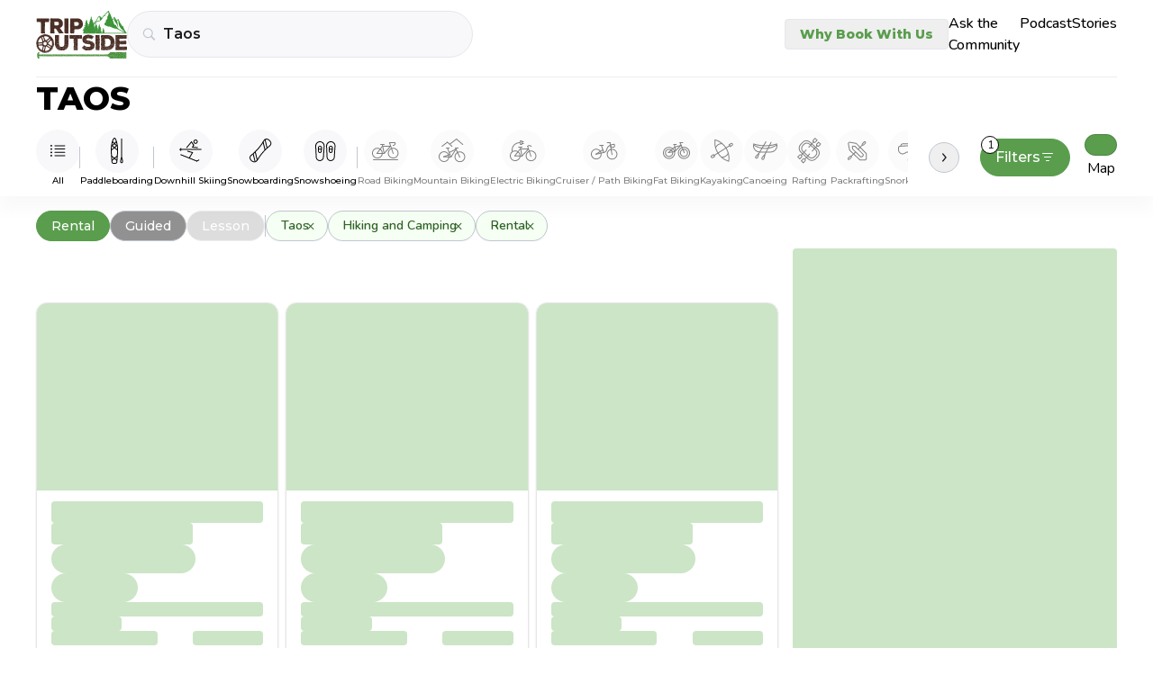

--- FILE ---
content_type: text/javascript
request_url: https://tripoutside.com/browse/_app/immutable/nodes/2.CvuA2jM9.js
body_size: 6762
content:
import"../chunks/DsnmJJEf.js";import{p as V,b as x,t as Q,a as h,d as E,g as a,e as t,r as e,ae as _,s as q,bb as J,f as y,bc as f2,bd as m2,n as I,m as p2,c as P,h as v2,u as g2}from"../chunks/BNQnKI36.js";import{o as h2,d as x2,s as z,j as u2}from"../chunks/7Y71hmp1.js";import{a as K,i as $,b as C2,s as w2}from"../chunks/BwRzIq7t.js";import{l as b2,h as t2,V as k2}from"../chunks/BAPcEO2U.js";import{c as _2,t as e2,G as A2}from"../chunks/BngC3Z13.js";import"../chunks/p_ER5LNG.js";import{a as i}from"../chunks/BPMtqhFh.js";import{i as y2}from"../chunks/BtPFi1rS.js";import{p as L2}from"../chunks/BsOCZE8n.js";import{e as V2}from"../chunks/sNjICLyp.js";const D=""+new URL("../assets/partner_tca.CaTHw0-r.svg",import.meta.url).href,W=""+new URL("../assets/partner_lnt.B9IL0b8G.svg",import.meta.url).href,E2="data:image/svg+xml,%3csvg%20xmlns='http://www.w3.org/2000/svg'%20width='24'%20height='16'%20viewBox='0%200%2024%2016'%20fill='none'%3e%3cpath%20d='M23.5055%202.50362C23.229%201.52463%2022.4183%200.752899%2021.3903%200.489286C19.5122%200%2011.9997%200%2011.9997%200C11.9997%200%204.48756%200%202.60948%200.470736C1.60122%200.734069%200.770802%201.52477%200.494239%202.50362C0%204.29172%200%208%200%208C0%208%200%2011.727%200.494239%2013.4964C0.771095%2014.4752%201.58145%2015.247%202.60962%2015.5106C4.50733%2016%2012%2016%2012%2016C12%2016%2019.5122%2016%2021.3903%2015.5293C22.4185%2015.2658%2023.229%2014.4941%2023.5058%2013.5152C23.9999%2011.727%2023.9999%208.01883%2023.9999%208.01883C23.9999%208.01883%2024.0197%204.29172%2023.5055%202.50362ZM9.60793%2011.4258V4.57416L15.8549%208L9.60793%2011.4258Z'%20fill='%23628873'%3e%3c/path%3e%3c/svg%3e",j2="data:image/svg+xml,%3csvg%20xmlns='http://www.w3.org/2000/svg'%20width='20'%20height='20'%20viewBox='0%200%2020%2020'%20fill='none'%3e%3cpath%20d='M20%2010C20%204.47656%2015.5234%200%2010%200C4.47656%200%200%204.47656%200%2010C0%2015.5234%204.47656%2020%2010%2020C10.0586%2020%2010.1172%2020%2010.1758%2019.9961V12.2148H8.02734V9.71094H10.1758V7.86719C10.1758%205.73047%2011.4805%204.56641%2013.3867%204.56641C14.3008%204.56641%2015.0859%204.63281%2015.3125%204.66406V6.89844H14C12.9648%206.89844%2012.7617%207.39062%2012.7617%208.11328V9.70703H15.2422L14.918%2012.2109H12.7617V19.6133C16.9414%2018.4141%2020%2014.5664%2020%2010Z'%20fill='%23628873'%3e%3c/path%3e%3c/svg%3e",T2="data:image/svg+xml,%3csvg%20xmlns='http://www.w3.org/2000/svg'%20width='24'%20height='24'%20viewBox='0%200%2024%2024'%20fill='none'%3e%3cpath%20d='M21.9499%207.87898C21.9031%206.81605%2021.7312%206.0853%2021.4849%205.4521C21.2309%204.77997%2020.8401%204.17821%2020.3281%203.67796C19.8279%203.16993%2019.2222%202.77517%2018.5578%202.52513C17.921%202.2789%2017.194%202.10701%2016.1311%202.06015C15.0602%202.00931%2014.7203%201.99756%2012.0043%201.99756C9.28827%201.99756%208.94831%202.00931%207.88142%202.05618C6.8185%202.10304%206.08775%202.27508%205.45469%202.52116C4.78241%202.77517%204.18065%203.16597%203.68041%203.67796C3.17238%204.17821%202.77777%204.78394%202.52757%205.44828C2.28134%206.0853%202.10945%206.81208%202.06259%207.87501C2.01175%208.94587%202%209.28583%202%2012.0018C2%2014.7178%202.01175%2015.0578%202.05862%2016.1247C2.10548%2017.1876%202.27752%2017.9184%202.52375%2018.5516C2.77777%2019.2237%203.17238%2019.8255%203.68041%2020.3257C4.18065%2020.8337%204.78638%2021.2285%205.45072%2021.4785C6.08775%2021.7248%206.81453%2021.8967%207.8776%2021.9435C8.94434%2021.9905%209.28445%2022.0021%2012.0005%2022.0021C14.7165%2022.0021%2015.0564%2021.9905%2016.1233%2021.9435C17.1862%2021.8967%2017.917%2021.7248%2018.55%2021.4785C19.8945%2020.9588%2020.9574%2019.8958%2021.4772%2018.5516C21.7232%2017.9145%2021.8953%2017.1876%2021.9421%2016.1247C21.989%2015.0578%2022.0008%2014.7178%2022.0008%2012.0018C22.0008%209.28583%2021.9968%208.94587%2021.9499%207.87898ZM20.1485%2016.0465C20.1054%2017.0235%2019.9413%2017.5511%2019.8045%2017.9028C19.4684%2018.7743%2018.7767%2019.466%2017.9052%2019.8021C17.5535%2019.9389%2017.0221%2020.103%2016.049%2020.1459C14.9938%2020.1929%2014.6774%2020.2045%2012.0082%2020.2045C9.3391%2020.2045%209.01868%2020.1929%207.96736%2020.1459C6.99038%2020.103%206.46281%2019.9389%206.1111%2019.8021C5.67741%2019.6418%205.28265%2019.3878%204.96223%2019.0556C4.63006%2018.7312%204.37605%2018.3404%204.21576%2017.9068C4.07898%2017.555%203.91488%2017.0235%203.87199%2016.0505C3.82497%2014.9954%203.81337%2014.6788%203.81337%2012.0096C3.81337%209.34048%203.82497%209.02006%203.87199%207.96889C3.91488%206.99191%204.07898%206.46434%204.21576%206.11263C4.37605%205.67879%204.63006%205.28418%204.9662%204.96361C5.29044%204.63144%205.68123%204.37742%206.11507%204.21729C6.46678%204.08051%206.99832%203.91641%207.97133%203.87336C9.02647%203.8265%209.34307%203.81474%2012.0121%203.81474C14.6852%203.81474%2015.0016%203.8265%2016.0529%203.87336C17.0299%203.91641%2017.5575%204.08051%2017.9092%204.21729C18.3429%204.37742%2018.7376%204.63144%2019.0581%204.96361C19.3902%205.288%2019.6443%205.67879%2019.8045%206.11263C19.9413%206.46434%2020.1054%206.99573%2020.1485%207.96889C20.1953%209.02403%2020.2071%209.34048%2020.2071%2012.0096C20.2071%2014.6788%2020.1953%2014.9914%2020.1485%2016.0465Z'%20fill='%23628873'%3e%3c/path%3e%3cpath%20d='M12.0002%206.99756C9.23972%206.99756%207%209.23713%207%2011.9977C7%2014.7584%209.23972%2016.9979%2012.0002%2016.9979C14.7608%2016.9979%2017.0004%2014.7584%2017.0004%2011.9977C17.0004%209.23713%2014.7608%206.99756%2012.0002%206.99756ZM12.0002%2015.2412C10.2093%2015.2412%208.75669%2013.7888%208.75669%2011.9977C8.75669%2010.2067%2010.2093%208.75425%2012.0002%208.75425C13.7912%208.75425%2015.2437%2010.2067%2015.2437%2011.9977C15.2437%2013.7888%2013.7912%2015.2412%2012.0002%2015.2412Z'%20fill='%23628873'%3e%3c/path%3e%3cpath%20d='M18.6681%206.5811C18.6681%207.27142%2018.1084%207.83115%2017.4179%207.83115C16.7277%207.83115%2016.168%207.27142%2016.168%206.5811C16.168%205.89063%2016.7277%205.33105%2017.4179%205.33105C18.1084%205.33105%2018.6681%205.89063%2018.6681%206.5811Z'%20fill='%23628873'%3e%3c/path%3e%3c/svg%3e",R2="[data-uri]",O="data:image/svg+xml,%3csvg%20width='34'%20height='2'%20viewBox='0%200%2034%202'%20fill='none'%20xmlns='http://www.w3.org/2000/svg'%3e%3crect%20width='34'%20height='2'%20fill='%23327827'%20fill-opacity='0.8'/%3e%3c/svg%3e";var G2=x(`<div class="bg-footer-bg xxl:px-auto md:px-10 px-6"><footer class="flex flex-col gap-12 xl:gap-[104px] mt-auto pb-10 pt-[60px] max-w-max mx-auto justify-between items-center"><div class="flex w-full flex-col gap-8 md:gap-12"><div class="flex flex-wrap xl:flex-nowrap items-start justify-between xl:justify-center gap-12 xl:gap-40 w-full"><div class="flex flex-col items-start gap-5 w-full md:w-auto"><a href="https://tripoutside.com/" data-sveltekit-reload=""><img width="130" height="68" class="w-[130px] h-[68px]" alt="Trip Outside"/></a> <p class="flex items-center text-footer-button text-dark-50 font-montserrat font-medium">Copyright © TripOutside</p> <p class="flex flex-col text-dark-50 font-montserrat text-sm+"><span class="font-montserrat"><strong>Outdoors Made
                Easy.</strong></span> <span class="font-montserrat">Discover handpicked,</span> <span class="font-montserrat">human-powered adventures</span> <span class="font-montserrat">with trusted local</span> <span class="font-montserrat">outfitters and guides.</span></p> <p class="text-dark-50 font-montserrat text-sm+">Easy to book. Epic to experience.</p> <p class="text-dark-50 font-montserrat text-sm+ font-bold">Follow Us</p> <div class="flex items-center gap-5"><a class="social-icon svelte-9sff3o" href="https://www.youtube.com/channel/UCGv2CO1r2lfMLPmVu29wt-Q" target="_blank" rel="noopener noreferrer"><img width="24" height="24" alt="youtube"/></a> <a class="social-icon svelte-9sff3o" href="https://www.facebook.com/tripoutside" target="_blank" rel="noopener noreferrer"><img width="24" height="24" alt="facebook"/></a> <a class="social-icon svelte-9sff3o" href="https://www.instagram.com/trip.outside/" target="_blank" rel="noopener noreferrer"><img width="24" height="24" alt="instagram"/></a> <a class="social-icon svelte-9sff3o" href="https://maps.app.goo.gl/faHR46pvhhRF5kSGA" target="_blank" rel="noopener noreferrer"><img width="24" height="24" alt="google-business"/></a></div></div> <div class="flex flex-col items-start gap-4"><div class="flex flex-col items-start gap-1.5"><h2 class="text-2xl text-dark-80 font-montserrat font-bold">About</h2> <img alt="sep"/></div> <div class="flex flex-col items-start gap-1"><a target="blank" href="https://tripoutside.com/about-us/" data-sveltekit-reload="" class="footer-item svelte-9sff3o">About us</a> <a target="blank" class="footer-item svelte-9sff3o">Contact</a> <a target="blank" href="https://tripoutside.com/press/" data-sveltekit-reload="" class="footer-item svelte-9sff3o">Press</a> <a target="blank" href="https://view.flodesk.com/pages/649f80af5fbda70a1400103d" class="footer-item svelte-9sff3o">Subscribe To Our Newsletter</a> <a target="blank" href="https://community.tripoutside.com/" class="footer-item svelte-9sff3o">Community</a></div></div> <div class="flex flex-col items-start gap-4"><div class="flex flex-col items-start gap-1.5"><h2 class="text-2xl text-dark-80 font-montserrat font-bold">More Info</h2> <img alt="sep"/></div> <div class="flex flex-col items-start gap-1"><a target="blank" href="https://tripoutside.com/join/" data-sveltekit-reload="" class="footer-item svelte-9sff3o">Add your business</a> <a target="blank" href="https://tripoutside.com/outfitter-resources/" data-sveltekit-reload="" class="footer-item svelte-9sff3o">Outfitter resources</a> <a target="blank" href="https://tripoutside.com/partner-with-us/" data-sveltekit-reload="" class="footer-item svelte-9sff3o">Partnerships</a> <a target="blank" href="https://tripoutside.com/privacy-policy/" data-sveltekit-reload="" class="footer-item svelte-9sff3o">Privacy Policy</a> <a target="blank" href="https://tripoutside.com/terms-and-conditions/" data-sveltekit-reload="" class="footer-item svelte-9sff3o">Terms and Conditions</a></div> <div class="flex flex-col items-start gap-1.5"><h2 class="text-2xl text-dark-80 font-montserrat font-bold">Support</h2> <img alt="sep"/></div> <div class="flex flex-col items-start gap-2"><p class="text-dark-50 font-montserrat text-sm+">+1 970-387-7766 (call or text)</p> <p class="text-dark-50 font-montserrat text-sm+">stoke@tripoutside.com</p></div></div> <div class="hidden xl:flex items-end gap-8"><div class="flex flex-col items-start gap-6"><a href="http://www.conservationalliance.com/"><img alt="The Conservation Alliance"/></a> <a href="https://lnt.org/"><img alt="LEAVE NO TRACE"/></a></div></div></div> <div class="flex items-end gap-8 xl:hidden"><div class="flex items-start gap-6"><a href="http://www.conservationalliance.com/"><img class="h-[36px] w-[160px] md:h-auto md:w-auto" alt="The Conservation Alliance"/></a> <a href="https://lnt.org/"><img class="h-[36px] w-[103px] md:h-auto md:w-auto" alt="LEAVE NO TRACE"/></a></div></div></div> <div class="flex flex-col items-start gap-3 md:gap-4 w-full"><hr class="border border-solid border-light w-full"/> <div class="flex flex-col md:flex-row items-start justify-between gap-3 md:gap-6 w-full"><p class="text-dark-40 text-tiny font-montserrat font-medium">All rights reserved</p> <div class="flex flex-col md:flex-row items-start gap-2 md:gap-6"><a class="text-dark-50 text-tiny font-montserrat font-medium" target="blank" href="https://tripoutside.com/privacy-policy/">Privacy policy</a> <a class="text-dark-50 text-tiny font-montserrat font-medium" target="blank" href="https://tripoutside.com/terms-and-conditions/" data-sveltekit-reload="">Terms & conditions</a> <a class="text-dark-50 text-tiny font-montserrat font-medium" target="blank" href="https://tripoutside.com/sitemap_index.xml" data-sveltekit-reload="">Sitemap</a></div></div></div></footer></div>`);function M2(u,r){V(r,!1);function C(){const L=new URL("https://form.jotform.com/222686380258160/");return L.searchParams.set("listing_page",L2.url.href),L.href}y2();var c=G2(),p=t(c),v=t(p),l=t(v),d=t(l),n=t(d),o=t(n);e(n);var f=a(n,10),s=t(f),A=t(s);e(s);var w=a(s,2),b=t(w);e(w);var g=a(w,2),m=t(g);e(g);var k=a(g,2),a2=t(k);e(k),e(f),e(d);var j=a(d,2),T=t(j),s2=a(t(T),2);e(T);var X=a(T,2),r2=a(t(X),2);_(6),e(X),e(j);var R=a(j,2),G=t(R),o2=a(t(G),2);e(G);var Z=a(G,4),i2=a(t(Z),2);e(Z),_(2),e(R);var H=a(R,2),U=t(H),M=t(U),l2=t(M);e(M);var B=a(M,2),n2=t(B);e(B),e(U),e(H),e(l);var F=a(l,2),Y=t(F),S=t(Y),c2=t(S);e(S);var N=a(S,2),d2=t(N);e(N),e(Y),e(F),e(v),_(2),e(p),e(c),Q(L=>{i(o,"src",b2),i(A,"src",E2),i(b,"src",j2),i(m,"src",T2),i(a2,"src",R2),i(s2,"src",O),i(r2,"href",L),i(o2,"src",O),i(i2,"src",O),i(l2,"src",D),i(n2,"src",W),i(c2,"src",D),i(d2,"src",W)},[C]),h(u,c),E()}var S2=J(x(`<script>
      (function (h, o, t, j, a, r) {
    h.hj = h.hj ||
      function () {
        (h.hj.q = h.hj.q || []).push(arguments);
      };
    h._hjSettings = { hjid: 2926001, hjsv: 6 };
    a = o.getElementsByTagName("head")[0];
    r = o.createElement("script");
    r.async = 1;
    r.src = t + h._hjSettings.hjid + j + h._hjSettings.hjsv;
    a.appendChild(r);
  })(window, document, "https://static.hotjar.com/c/hotjar-", ".js?sv=");
    <\/script><!>`,1)),O2=J(x('<link href="https://fonts.googleapis.com/css2?family=Montserrat:wght@300;400;500;600;800&amp;display=swap" rel="stylesheet"/> <link href="https://fonts.googleapis.com/css2?family=Nunito:wght@300;400;500;600;700;800&amp;display=swap" rel="stylesheet"/>  <!> <script src="https://static.elfsight.com/platform/platform.js" data-use-service-core="" defer><\/script> <script defer type="text/javascript" src="https://birdeye.com/embed/v6/242650/1/4172333697/dc59e1adf4391ab875576b53402114b15f0aa8dc378bb205?isWidgetAlignLeft=true"><\/script> <script src="https://analytics.ahrefs.com/analytics.js" data-key="fq6HDELFuZRWc6ZfHwBBTA" async><\/script>',1)),I2=x('<main class="min-h-[100vh] flex flex-col"><!> <!> <!> <div id="bf-revz-widget-4172333697"></div></main>');function X2(u,r){V(r,!0);const C=()=>C2(e2,"$title",c),[c,p]=K(),v=null;h2(()=>{_2()});var l={context:v},d=I2();t2("1rcvots",A=>{var w=O2(),b=a(y(w),4);{var g=m=>{var k=S2();a(y(k)),h(m,k)};$(b,m=>{m(g)})}_(6),f2(()=>{m2.title="TripOutside"+(C()?" · "+C():"")}),h(A,w)});var n=t(d);q(n,()=>r.children??I);var o=a(n,2);k2(o,{});var f=a(o,2);M2(f,{}),_(2),e(d),h(u,d);var s=E(l);return p(),s}var Z2=x('<div class="rounded-lg border border-red-200 bg-red-50 p-4 text-red-800" role="alert"><div class="flex items-start gap-3"><i class="fa-solid fa-triangle-exclamation text-red-500 mt-0.5"></i> <div><p class="font-semibold"> </p> <p class="text-sm text-red-600 mt-1"> </p> <button class="mt-3 text-sm font-medium text-red-700 underline hover:text-red-900">Reload page</button></div></div></div>');function H2(u,r){V(r,!0);function C(s){return s instanceof Error?s.message:typeof s=="string"?s:"An unexpected error occurred"}p2(()=>{console.error("Component error",{context:r.context,error:r.error})});var c=Z2(),p=t(c),v=a(t(p),2),l=t(v),d=t(l,!0);e(l);var n=a(l,2),o=t(n,!0);e(n);var f=a(n,2);f.__click=()=>globalThis.location.reload(),e(v),e(p),e(c),Q(s=>{z(d,r.context?r.context:"Something went wrong"),z(o,s)},[()=>C(r.error)]),h(u,c),E()}x2(["click"]);var U2=x('<link rel="preconnect" href="https://fonts.gstatic.com"/> <link rel="preconnect" href="https://fonts.googleapis.com"/>',1),B2=x('<div class="p-6"><!></div>'),F2=x("<!> <!>",1);function t0(u,r){V(r,!0);const[C,c]=K(),p=V2.PUBLIC_GTAG_ID;w2(e2,null);var v=F2();t2("1oqu2l8",o=>{var f=U2();_(2),h(o,f)});var l=y(v);{var d=o=>{{let f=g2(()=>[p]);A2(o,{get properties(){return v2(f)}})}};$(l,o=>{p&&o(d)})}var n=a(l,2);X2(n,{children:(o,f)=>{var s=P(),A=y(s);u2(A,{failed:(b,g=I)=>{var m=B2(),k=t(m);H2(k,{get error(){return g()},context:"Page failed to load"}),e(m),h(b,m)}},b=>{var g=P(),m=y(g);q(m,()=>r.children??I),h(b,g)}),h(o,s)},$$slots:{default:!0}}),h(u,v),E(),c()}export{t0 as component};


--- FILE ---
content_type: text/javascript
request_url: https://tripoutside.com/browse/_app/immutable/chunks/BwRzIq7t.js
body_size: 996
content:
import{z as y,E as B,B as M,A as I,C as U,H as Y,I as $,J as C,K,L as m,n as A,M as z,h as p,j as F,N as g,O as H,i as Z,P as j,Q as N,R as q,T as E,U as G,x as J,V as Q,W as V,o as W,X,Y as k,Z as ee,_ as re,$ as ne,S as se,a0 as ae,a1 as ie,a2 as O,a3 as x}from"./BNQnKI36.js";import{a as ue,g as te}from"./7Y71hmp1.js";function de(e,r,s=!1){I&&U();var n=new M(e),u=s?B:0;function t(f,i){if(I){const b=Y(e)===$;if(f===b){var l=C();K(l),n.anchor=l,m(!1),n.ensure(f,i),m(!0);return}}n.ensure(f,i)}y(()=>{var f=!1;r((i,l=!0)=>{f=!0,t(l,i)}),f||t(!1,null)},u)}let v=!1,h=Symbol();function ve(e,r,s){const n=s[r]??={store:null,source:z(void 0),unsubscribe:A};if(n.store!==e&&!(h in s))if(n.unsubscribe(),n.store=e??null,e==null)n.source.v=void 0,n.unsubscribe=A;else{var u=!0;n.unsubscribe=ue(e,t=>{u?n.source.v=t:g(n.source,t)}),u=!1}return e&&h in s?te(e):p(n.source)}function pe(e,r){return e.set(r),r}function be(){const e={};function r(){F(()=>{for(var s in e)e[s].unsubscribe();H(e,h,{enumerable:!1,value:!0})})}return[e,r]}function Se(){v=!0}function fe(e){var r=v;try{return v=!1,[e(),v]}finally{v=r}}const le={get(e,r){if(!e.exclude.includes(r))return p(e.version),r in e.special?e.special[r]():e.props[r]},set(e,r,s){if(!(r in e.special)){var n=E;try{x(e.parent_effect),e.special[r]=_e({get[r](){return e.props[r]}},r,N)}finally{x(n)}}return e.special[r](s),O(e.version),!0},getOwnPropertyDescriptor(e,r){if(!e.exclude.includes(r)&&r in e.props)return{enumerable:!0,configurable:!0,value:e.props[r]}},deleteProperty(e,r){return e.exclude.includes(r)||(e.exclude.push(r),O(e.version)),!0},has(e,r){return e.exclude.includes(r)?!1:r in e.props},ownKeys(e){return Reflect.ownKeys(e.props).filter(r=>!e.exclude.includes(r))}};function Pe(e,r){return new Proxy({props:e,exclude:r,special:{},version:ie(0),parent_effect:E},le)}function _e(e,r,s,n){var u=!X||(s&k)!==0,t=(s&V)!==0,f=(s&re)!==0,i=n,l=!0,b=()=>(l&&(l=!1,i=f?W(n):n),i),c;if(t){var D=se in e||ae in e;c=Z(e,r)?.set??(D&&r in e?a=>e[r]=a:void 0)}var o,R=!1;t?[o,R]=fe(()=>e[r]):o=e[r],o===void 0&&n!==void 0&&(o=b(),c&&(u&&j(),c(o)));var _;if(u?_=()=>{var a=e[r];return a===void 0?b():(l=!0,a)}:_=()=>{var a=e[r];return a!==void 0&&(i=void 0),a===void 0?i:a},u&&(s&N)===0)return _;if(c){var L=e.$$legacy;return(function(a,S){return arguments.length>0?((!u||!S||L||R)&&c(S?_():a),a):_()})}var P=!1,d=((s&ee)!==0?J:Q)(()=>(P=!1,_()));t&&p(d);var w=E;return(function(a,S){if(arguments.length>0){const T=S?p(d):u&&t?q(a):a;return g(d,T),P=!0,i!==void 0&&(i=T),a}return ne&&P||(w.f&G)!==0?d.v:p(d)})}export{be as a,ve as b,de as i,Pe as l,Se as m,_e as p,pe as s};


--- FILE ---
content_type: text/javascript
request_url: https://tripoutside.com/browse/_app/immutable/chunks/ChDYvYda.js
body_size: -277
content:
import{w as o}from"./7Y71hmp1.js";const t=o([]);export{t as g};


--- FILE ---
content_type: text/javascript
request_url: https://tripoutside.com/browse/_app/immutable/chunks/p_ER5LNG.js
body_size: -323
content:
import{y as a}from"./BNQnKI36.js";a();


--- FILE ---
content_type: text/javascript
request_url: https://tripoutside.com/browse/_app/immutable/chunks/CLI9vYbu.js
body_size: -261
content:
import{b as r,r as o}from"./BUrpzFwq.js";const t="";function a(...e){return r+t+o(e[0],e[1])}export{a as r};


--- FILE ---
content_type: text/javascript
request_url: https://tripoutside.com/browse/_app/immutable/chunks/sNjICLyp.js
body_size: -307
content:
const e=globalThis.__sveltekit_1b2qt77.env;export{e};


--- FILE ---
content_type: text/javascript
request_url: https://tripoutside.com/browse/_app/immutable/chunks/CLoggFkg.js
body_size: 27725
content:
const __vite__mapDeps=(i,m=__vite__mapDeps,d=(m.f||(m.f=["./DZe5QEov.js","./DsnmJJEf.js","./7Y71hmp1.js","./BNQnKI36.js","./MqGY3fRB.js","./BwRzIq7t.js","./Bx2ypHgh.js","./C88miiD8.js","./BPMtqhFh.js","./CLI9vYbu.js","./BUrpzFwq.js","./BCEVjD7S.js","./p_ER5LNG.js","../assets/Map.zMeonro2.css","./Zy47_38k.js"])))=>i.map(i=>d[i]);
import{bf as Wt,z as st,bg as gt,G as Kt,aI as ke,a1 as Ae,M as Ye,B as Ht,bh as Mn,aw as Fn,bi as Jn,bj as Vn,a4 as Bn,at as Wn,A as L,C as Se,I as qt,K as Ze,J as Qe,L as he,a8 as We,h as b,V as Kn,bk as fe,ah as et,bl as Hn,bm as Gt,aU as at,ai as qn,bn as Gn,bo as Xn,bp as Yn,aa as be,H as Qn,ad as de,ab as Xt,aX as er,bq as Y,br as Yt,ax as Qt,bs as Ke,ac as en,bt as tr,aT as nr,ag as rr,t as H,T as or,bu as sr,aY as ar,aR as ir,aW as yt,bv as cr,D as tn,o as $e,F as it,w as ur,aZ as lr,bw as nn,a6 as fr,bx as dr,by as pr,a as P,b as B,e as $,ae as X,r as k,g as D,p as re,s as ct,N as K,a5 as ne,d as oe,n as ut,c as je,f as me,u as te,R as bt,m as Ie,a7 as hr}from"./BNQnKI36.js";import"./DsnmJJEf.js";import"./p_ER5LNG.js";import{k as mr,l as vr,d as rn,o as on,s as Ce,e as _r}from"./7Y71hmp1.js";import{p as M,b as gr,i as ve,a as yr}from"./BwRzIq7t.js";import{a as F,s as J,c as wt,r as br}from"./BPMtqhFh.js";import{p as wr}from"./DbwlgrZf.js";import{a as zr,c as kr,p as Zr,l as Sr,V as $r}from"./BAPcEO2U.js";import{b as lt,c as zt}from"./MqGY3fRB.js";import{r as kt}from"./CLI9vYbu.js";import{_ as Zt}from"./BapAUJpM.js";import{e as Cr}from"./sNjICLyp.js";const St=0,He=1;function Or(e,t,n,r,o){L&&Se();var a=Wt(),s=Wn,i=a?Ae(s):Ye(s,!1,!1),c=a?Ae(s):Ye(s,!1,!1),u=new Ht(e);st(()=>{var l=t(),p=!1;let f=L&&gt(l)===(e.data===qt);if(f&&(Ze(Qe()),he(!1)),gt(l)){var h=Mn(),g=!1;const y=m=>{if(!p){g=!0,h(!1),Fn.ensure(),L&&he(!1);try{m()}finally{Jn(),Vn||Bn()}}};l.then(m=>{y(()=>{ke(i,m),u.ensure(He,r&&(v=>r(v,i)))})},m=>{y(()=>{if(ke(c,m),u.ensure(He,o&&(v=>o(v,c))),!o)throw c.v})}),L?u.ensure(St,n):Kt(()=>{g||y(()=>{u.ensure(St,n)})})}else ke(i,l),u.ensure(He,r&&(y=>r(y,i)));return f&&he(!0),()=>{p=!0}})}function Yc(e,t,n){L&&Se();var r=new Ht(e),o=!Wt();st(()=>{var a=t();o&&a!==null&&typeof a=="object"&&(a={}),r.ensure(a,n)})}function Qc(e,t){return t}function Er(e,t,n){for(var r=[],o=t.length,a,s=t.length,i=0;i<o;i++){let p=t[i];Qt(p,()=>{if(a){if(a.pending.delete(p),a.done.add(p),a.pending.size===0){var f=e.outrogroups;tt(at(a.done)),f.delete(a),f.size===0&&(e.outrogroups=null)}}else s-=1},!1)}if(s===0){var c=r.length===0&&n!==null;if(c){var u=n,l=u.parentNode;nr(l),l.append(u),e.items.clear()}tt(t,!c)}else a={pending:new Set(t),done:new Set},(e.outrogroups??=new Set).add(a)}function tt(e,t=!0){for(var n=0;n<e.length;n++)rr(e[n],t)}var $t;function sn(e,t,n,r,o,a=null){var s=e,i=new Map,c=(t&Gt)!==0;if(c){var u=e;s=L?Ze(be(u)):u.appendChild(We())}L&&Se();var l=null,p=Kn(()=>{var v=n();return qn(v)?v:v==null?[]:at(v)}),f,h=!0;function g(){m.fallback=l,xr(m,f,s,t,r),l!==null&&(f.length===0?(l.f&Y)===0?Yt(l):(l.f^=Y,we(l,null,s)):Qt(l,()=>{l=null}))}var y=st(()=>{f=b(p);var v=f.length;let A=!1;if(L){var C=Qn(s)===qt;C!==(v===0)&&(s=Qe(),Ze(s),he(!1),A=!0)}for(var Z=new Set,z=fe,j=Hn(),S=0;S<v;S+=1){L&&de.nodeType===Xt&&de.data===er&&(s=de,A=!0,he(!1));var N=f[S],V=r(N,S),w=h?null:i.get(V);w?(w.v&&ke(w.v,N),w.i&&ke(w.i,S),j&&z.skipped_effects.delete(w.e)):(w=Pr(i,h?s:$t??=We(),N,V,S,o,t,n),h||(w.e.f|=Y),i.set(V,w)),Z.add(V)}if(v===0&&a&&!l&&(h?l=et(()=>a(s)):(l=et(()=>a($t??=We())),l.f|=Y)),L&&v>0&&Ze(Qe()),!h)if(j){for(const[W,ye]of i)Z.has(W)||z.skipped_effects.add(ye.e);z.oncommit(g),z.ondiscard(()=>{})}else g();A&&he(!0),b(p)}),m={effect:y,items:i,outrogroups:null,fallback:l};h=!1,L&&(s=de)}function xr(e,t,n,r,o){var a=(r&tr)!==0,s=t.length,i=e.items,c=e.effect.first,u,l=null,p,f=[],h=[],g,y,m,v;if(a)for(v=0;v<s;v+=1)g=t[v],y=o(g,v),m=i.get(y).e,(m.f&Y)===0&&(m.nodes?.a?.measure(),(p??=new Set).add(m));for(v=0;v<s;v+=1){if(g=t[v],y=o(g,v),m=i.get(y).e,e.outrogroups!==null)for(const w of e.outrogroups)w.pending.delete(m),w.done.delete(m);if((m.f&Y)!==0)if(m.f^=Y,m===c)we(m,null,n);else{var A=l?l.next:c;m===e.effect.last&&(e.effect.last=m.prev),m.prev&&(m.prev.next=m.next),m.next&&(m.next.prev=m.prev),Q(e,l,m),Q(e,m,A),we(m,A,n),l=m,f=[],h=[],c=l.next;continue}if((m.f&Ke)!==0&&(Yt(m),a&&(m.nodes?.a?.unfix(),(p??=new Set).delete(m))),m!==c){if(u!==void 0&&u.has(m)){if(f.length<h.length){var C=h[0],Z;l=C.prev;var z=f[0],j=f[f.length-1];for(Z=0;Z<f.length;Z+=1)we(f[Z],C,n);for(Z=0;Z<h.length;Z+=1)u.delete(h[Z]);Q(e,z.prev,j.next),Q(e,l,z),Q(e,j,C),c=C,l=j,v-=1,f=[],h=[]}else u.delete(m),we(m,c,n),Q(e,m.prev,m.next),Q(e,m,l===null?e.effect.first:l.next),Q(e,l,m),l=m;continue}for(f=[],h=[];c!==null&&c!==m;)(u??=new Set).add(c),h.push(c),c=c.next;if(c===null)continue}(m.f&Y)===0&&f.push(m),l=m,c=m.next}if(e.outrogroups!==null){for(const w of e.outrogroups)w.pending.size===0&&(tt(at(w.done)),e.outrogroups?.delete(w));e.outrogroups.size===0&&(e.outrogroups=null)}if(c!==null||u!==void 0){var S=[];if(u!==void 0)for(m of u)(m.f&Ke)===0&&S.push(m);for(;c!==null;)(c.f&Ke)===0&&c!==e.fallback&&S.push(c),c=c.next;var N=S.length;if(N>0){var V=(r&Gt)!==0&&s===0?n:null;if(a){for(v=0;v<N;v+=1)S[v].nodes?.a?.measure();for(v=0;v<N;v+=1)S[v].nodes?.a?.fix()}Er(e,S,V)}}a&&Kt(()=>{if(p!==void 0)for(m of p)m.nodes?.a?.apply()})}function Pr(e,t,n,r,o,a,s,i){var c=(s&Xn)!==0?(s&Yn)===0?Ye(n,!1,!1):Ae(n):null,u=(s&Gn)!==0?Ae(o):null;return{v:c,i:u,e:et(()=>(a(t,c??n,u??o,i),()=>{e.delete(r)}))}}function we(e,t,n){if(e.nodes)for(var r=e.nodes.start,o=e.nodes.end,a=t&&(t.f&Y)===0?t.nodes.start:n;r!==null;){var s=en(r);if(a.before(r),r===o)return;r=s}}function Q(e,t,n){t===null?e.effect.first=n:t.next=n,n===null?e.effect.last=t:n.prev=t}function Tr(e,t,n=!1,r=!1,o=!1){var a=e,s="";H(()=>{var i=or;if(s===(s=t()??"")){L&&Se();return}if(i.nodes!==null&&(sr(i.nodes.start,i.nodes.end),i.nodes=null),s!==""){if(L){de.data;for(var c=Se(),u=c;c!==null&&(c.nodeType!==Xt||c.data!=="");)u=c,c=en(c);if(c===null)throw ar(),ir;yt(de,u),a=Ze(c);return}var l=s+"";n?l=`<svg>${l}</svg>`:r&&(l=`<math>${l}</math>`);var p=cr(l);if((n||r)&&(p=be(p)),yt(be(p),p.lastChild),n||r)for(;be(p);)a.before(be(p));else a.before(p)}})}function Ir(e,t,n){tn(()=>{var r=$e(()=>t(e,n?.())||{});if(n&&r?.update){var o=!1,a={};it(()=>{var s=n();ur(s),o&&lr(a,s)&&(a=s,r.update(s))}),o=!0}if(r?.destroy)return()=>r.destroy()})}function Ar(e,t,n=t){var r=new WeakSet;nn(e,"input",async o=>{var a=o?e.defaultValue:e.value;if(a=qe(e)?Ge(a):a,n(a),fe!==null&&r.add(fe),await fr(),a!==(a=t())){var s=e.selectionStart,i=e.selectionEnd,c=e.value.length;if(e.value=a??"",i!==null){var u=e.value.length;s===i&&i===c&&u>c?(e.selectionStart=u,e.selectionEnd=u):(e.selectionStart=s,e.selectionEnd=Math.min(i,u))}}}),(L&&e.defaultValue!==e.value||$e(t)==null&&e.value)&&(n(qe(e)?Ge(e.value):e.value),fe!==null&&r.add(fe)),it(()=>{var o=t();if(e===document.activeElement){var a=dr??fe;if(r.has(a))return}qe(e)&&o===Ge(e.value)||e.type==="date"&&!o&&!e.value||o!==e.value&&(e.value=o??"")})}function eu(e,t,n=t){nn(e,"change",r=>{var o=r?e.defaultChecked:e.checked;n(o)}),(L&&e.defaultChecked!==e.checked||$e(t)==null)&&n(e.checked),it(()=>{var r=t();e.checked=!!r})}function qe(e){var t=e.type;return t==="number"||t==="range"}function Ge(e){return e===""?null:+e}function jr(e){for(const t of e)return t}function*tu(e,t){for(const n of e)t(n)&&(yield n)}function*nu(...e){for(const t of e)yield*t}var Dr=pr('<svg width="12" height="14" viewBox="0 0 12 14" fill="none" xmlns="http://www.w3.org/2000/svg"><path d="M6.00635 3C5.51189 3 5.02854 3.14662 4.61742 3.42133C4.2063 3.69603 3.88587 4.08648 3.69665 4.54329C3.50743 5.00011 3.45792 5.50277 3.55438 5.98773C3.65085 6.47268 3.88895 6.91814 4.23858 7.26777C4.58821 7.6174 5.03367 7.8555 5.51862 7.95196C6.00357 8.04843 6.50624 7.99892 6.96306 7.8097C7.41987 7.62048 7.81032 7.30005 8.08502 6.88893C8.35972 6.4778 8.50635 5.99445 8.50635 5.5C8.5047 4.83747 8.24078 4.20254 7.77229 3.73406C7.30381 3.26557 6.66888 3.00165 6.00635 3ZM6.00635 7C5.70968 7 5.41967 6.91203 5.17299 6.7472C4.92632 6.58238 4.73406 6.34811 4.62053 6.07403C4.507 5.79994 4.47729 5.49834 4.53517 5.20736C4.59305 4.91639 4.73591 4.64912 4.94569 4.43934C5.15547 4.22956 5.42274 4.0867 5.71371 4.02882C6.00468 3.97094 6.30628 4.00065 6.58037 4.11418C6.85446 4.22771 7.08873 4.41997 7.25355 4.66664C7.41837 4.91332 7.50635 5.20333 7.50635 5.5C7.5047 5.89732 7.34614 6.27789 7.06519 6.55884C6.78424 6.83979 6.40367 6.99835 6.00635 7ZM6.00635 0C4.54817 0.00165421 3.15018 0.581648 2.11909 1.61274C1.088 2.64383 0.508002 4.04182 0.506348 5.5C0.506348 7.4625 1.4126 9.54375 3.13135 11.5125C3.90395 12.4043 4.77158 13.209 5.71885 13.9125C5.80401 13.9692 5.90404 13.9995 6.00635 13.9995C6.10866 13.9995 6.20869 13.9692 6.29385 13.9125C7.24387 13.2101 8.1137 12.4052 8.8876 11.5125C10.6001 9.54375 11.5063 7.4625 11.5063 5.5C11.5047 4.04182 10.9247 2.64383 9.89361 1.61274C8.86252 0.581648 7.46453 0.00165421 6.00635 0ZM6.00635 12.875C4.9751 12.0625 1.50635 9.075 1.50635 5.5C1.50635 4.30653 1.98045 3.16193 2.82437 2.31802C3.66828 1.47411 4.81287 1 6.00635 1C7.19982 1 8.34441 1.47411 9.18833 2.31802C10.0322 3.16193 10.5063 4.30653 10.5063 5.5C10.5063 9.075 7.0376 12.0625 6.00635 12.875Z" fill="white"></path></svg>');function ru(e){var t=Dr();P(e,t)}function d(e,t,n){function r(i,c){if(i._zod||Object.defineProperty(i,"_zod",{value:{def:c,constr:s,traits:new Set},enumerable:!1}),i._zod.traits.has(e))return;i._zod.traits.add(e),t(i,c);const u=s.prototype,l=Object.keys(u);for(let p=0;p<l.length;p++){const f=l[p];f in i||(i[f]=u[f].bind(i))}}const o=n?.Parent??Object;class a extends o{}Object.defineProperty(a,"name",{value:e});function s(i){var c;const u=n?.Parent?new a:this;r(u,i),(c=u._zod).deferred??(c.deferred=[]);for(const l of u._zod.deferred)l();return u}return Object.defineProperty(s,"init",{value:r}),Object.defineProperty(s,Symbol.hasInstance,{value:i=>n?.Parent&&i instanceof n.Parent?!0:i?._zod?.traits?.has(e)}),Object.defineProperty(s,"name",{value:e}),s}class _e extends Error{constructor(){super("Encountered Promise during synchronous parse. Use .parseAsync() instead.")}}class an extends Error{constructor(t){super(`Encountered unidirectional transform during encode: ${t}`),this.name="ZodEncodeError"}}const cn={};function ie(e){return cn}function un(e){const t=Object.values(e).filter(r=>typeof r=="number");return Object.entries(e).filter(([r,o])=>t.indexOf(+r)===-1).map(([r,o])=>o)}function nt(e,t){return typeof t=="bigint"?t.toString():t}function ft(e){return{get value(){{const t=e();return Object.defineProperty(this,"value",{value:t}),t}}}}function dt(e){return e==null}function pt(e){const t=e.startsWith("^")?1:0,n=e.endsWith("$")?e.length-1:e.length;return e.slice(t,n)}const Ct=Symbol("evaluating");function O(e,t,n){let r;Object.defineProperty(e,t,{get(){if(r!==Ct)return r===void 0&&(r=Ct,r=n()),r},set(o){Object.defineProperty(e,t,{value:o})},configurable:!0})}function ue(e,t,n){Object.defineProperty(e,t,{value:n,writable:!0,enumerable:!0,configurable:!0})}function se(...e){const t={};for(const n of e){const r=Object.getOwnPropertyDescriptors(n);Object.assign(t,r)}return Object.defineProperties({},t)}function Ot(e){return JSON.stringify(e)}function Rr(e){return e.toLowerCase().trim().replace(/[^\w\s-]/g,"").replace(/[\s_-]+/g,"-").replace(/^-+|-+$/g,"")}const ln="captureStackTrace"in Error?Error.captureStackTrace:(...e)=>{};function De(e){return typeof e=="object"&&e!==null&&!Array.isArray(e)}const Nr=ft(()=>{if(typeof navigator<"u"&&navigator?.userAgent?.includes("Cloudflare"))return!1;try{const e=Function;return new e(""),!0}catch{return!1}});function Oe(e){if(De(e)===!1)return!1;const t=e.constructor;if(t===void 0||typeof t!="function")return!0;const n=t.prototype;return!(De(n)===!1||Object.prototype.hasOwnProperty.call(n,"isPrototypeOf")===!1)}function fn(e){return Oe(e)?{...e}:Array.isArray(e)?[...e]:e}const Ur=new Set(["string","number","symbol"]);function Le(e){return e.replace(/[.*+?^${}()|[\]\\]/g,"\\$&")}function ae(e,t,n){const r=new e._zod.constr(t??e._zod.def);return(!t||n?.parent)&&(r._zod.parent=e),r}function _(e){const t=e;if(!t)return{};if(typeof t=="string")return{error:()=>t};if(t?.message!==void 0){if(t?.error!==void 0)throw new Error("Cannot specify both `message` and `error` params");t.error=t.message}return delete t.message,typeof t.error=="string"?{...t,error:()=>t.error}:t}function Lr(e){return Object.keys(e).filter(t=>e[t]._zod.optin==="optional"&&e[t]._zod.optout==="optional")}function Mr(e,t){const n=e._zod.def,r=n.checks;if(r&&r.length>0)throw new Error(".pick() cannot be used on object schemas containing refinements");const a=se(e._zod.def,{get shape(){const s={};for(const i in t){if(!(i in n.shape))throw new Error(`Unrecognized key: "${i}"`);t[i]&&(s[i]=n.shape[i])}return ue(this,"shape",s),s},checks:[]});return ae(e,a)}function Fr(e,t){const n=e._zod.def,r=n.checks;if(r&&r.length>0)throw new Error(".omit() cannot be used on object schemas containing refinements");const a=se(e._zod.def,{get shape(){const s={...e._zod.def.shape};for(const i in t){if(!(i in n.shape))throw new Error(`Unrecognized key: "${i}"`);t[i]&&delete s[i]}return ue(this,"shape",s),s},checks:[]});return ae(e,a)}function Jr(e,t){if(!Oe(t))throw new Error("Invalid input to extend: expected a plain object");const n=e._zod.def.checks;if(n&&n.length>0){const a=e._zod.def.shape;for(const s in t)if(Object.getOwnPropertyDescriptor(a,s)!==void 0)throw new Error("Cannot overwrite keys on object schemas containing refinements. Use `.safeExtend()` instead.")}const o=se(e._zod.def,{get shape(){const a={...e._zod.def.shape,...t};return ue(this,"shape",a),a}});return ae(e,o)}function Vr(e,t){if(!Oe(t))throw new Error("Invalid input to safeExtend: expected a plain object");const n=se(e._zod.def,{get shape(){const r={...e._zod.def.shape,...t};return ue(this,"shape",r),r}});return ae(e,n)}function Br(e,t){const n=se(e._zod.def,{get shape(){const r={...e._zod.def.shape,...t._zod.def.shape};return ue(this,"shape",r),r},get catchall(){return t._zod.def.catchall},checks:[]});return ae(e,n)}function Wr(e,t,n){const o=t._zod.def.checks;if(o&&o.length>0)throw new Error(".partial() cannot be used on object schemas containing refinements");const s=se(t._zod.def,{get shape(){const i=t._zod.def.shape,c={...i};if(n)for(const u in n){if(!(u in i))throw new Error(`Unrecognized key: "${u}"`);n[u]&&(c[u]=e?new e({type:"optional",innerType:i[u]}):i[u])}else for(const u in i)c[u]=e?new e({type:"optional",innerType:i[u]}):i[u];return ue(this,"shape",c),c},checks:[]});return ae(t,s)}function Kr(e,t,n){const r=se(t._zod.def,{get shape(){const o=t._zod.def.shape,a={...o};if(n)for(const s in n){if(!(s in a))throw new Error(`Unrecognized key: "${s}"`);n[s]&&(a[s]=new e({type:"nonoptional",innerType:o[s]}))}else for(const s in o)a[s]=new e({type:"nonoptional",innerType:o[s]});return ue(this,"shape",a),a}});return ae(t,r)}function pe(e,t=0){if(e.aborted===!0)return!0;for(let n=t;n<e.issues.length;n++)if(e.issues[n]?.continue!==!0)return!0;return!1}function dn(e,t){return t.map(n=>{var r;return(r=n).path??(r.path=[]),n.path.unshift(e),n})}function xe(e){return typeof e=="string"?e:e?.message}function ce(e,t,n){const r={...e,path:e.path??[]};if(!e.message){const o=xe(e.inst?._zod.def?.error?.(e))??xe(t?.error?.(e))??xe(n.customError?.(e))??xe(n.localeError?.(e))??"Invalid input";r.message=o}return delete r.inst,delete r.continue,t?.reportInput||delete r.input,r}function ht(e){return Array.isArray(e)?"array":typeof e=="string"?"string":"unknown"}function Ee(...e){const[t,n,r]=e;return typeof t=="string"?{message:t,code:"custom",input:n,inst:r}:{...t}}const pn=(e,t)=>{e.name="$ZodError",Object.defineProperty(e,"_zod",{value:e._zod,enumerable:!1}),Object.defineProperty(e,"issues",{value:t,enumerable:!1}),e.message=JSON.stringify(t,nt,2),Object.defineProperty(e,"toString",{value:()=>e.message,enumerable:!1})},hn=d("$ZodError",pn),mn=d("$ZodError",pn,{Parent:Error});function Hr(e,t=n=>n.message){const n={},r=[];for(const o of e.issues)o.path.length>0?(n[o.path[0]]=n[o.path[0]]||[],n[o.path[0]].push(t(o))):r.push(t(o));return{formErrors:r,fieldErrors:n}}function qr(e,t=n=>n.message){const n={_errors:[]},r=o=>{for(const a of o.issues)if(a.code==="invalid_union"&&a.errors.length)a.errors.map(s=>r({issues:s}));else if(a.code==="invalid_key")r({issues:a.issues});else if(a.code==="invalid_element")r({issues:a.issues});else if(a.path.length===0)n._errors.push(t(a));else{let s=n,i=0;for(;i<a.path.length;){const c=a.path[i];i===a.path.length-1?(s[c]=s[c]||{_errors:[]},s[c]._errors.push(t(a))):s[c]=s[c]||{_errors:[]},s=s[c],i++}}};return r(e),n}const mt=e=>(t,n,r,o)=>{const a=r?Object.assign(r,{async:!1}):{async:!1},s=t._zod.run({value:n,issues:[]},a);if(s instanceof Promise)throw new _e;if(s.issues.length){const i=new(o?.Err??e)(s.issues.map(c=>ce(c,a,ie())));throw ln(i,o?.callee),i}return s.value},vt=e=>async(t,n,r,o)=>{const a=r?Object.assign(r,{async:!0}):{async:!0};let s=t._zod.run({value:n,issues:[]},a);if(s instanceof Promise&&(s=await s),s.issues.length){const i=new(o?.Err??e)(s.issues.map(c=>ce(c,a,ie())));throw ln(i,o?.callee),i}return s.value},Me=e=>(t,n,r)=>{const o=r?{...r,async:!1}:{async:!1},a=t._zod.run({value:n,issues:[]},o);if(a instanceof Promise)throw new _e;return a.issues.length?{success:!1,error:new(e??hn)(a.issues.map(s=>ce(s,o,ie())))}:{success:!0,data:a.value}},Gr=Me(mn),Fe=e=>async(t,n,r)=>{const o=r?Object.assign(r,{async:!0}):{async:!0};let a=t._zod.run({value:n,issues:[]},o);return a instanceof Promise&&(a=await a),a.issues.length?{success:!1,error:new e(a.issues.map(s=>ce(s,o,ie())))}:{success:!0,data:a.value}},Xr=Fe(mn),Yr=e=>(t,n,r)=>{const o=r?Object.assign(r,{direction:"backward"}):{direction:"backward"};return mt(e)(t,n,o)},Qr=e=>(t,n,r)=>mt(e)(t,n,r),eo=e=>async(t,n,r)=>{const o=r?Object.assign(r,{direction:"backward"}):{direction:"backward"};return vt(e)(t,n,o)},to=e=>async(t,n,r)=>vt(e)(t,n,r),no=e=>(t,n,r)=>{const o=r?Object.assign(r,{direction:"backward"}):{direction:"backward"};return Me(e)(t,n,o)},ro=e=>(t,n,r)=>Me(e)(t,n,r),oo=e=>async(t,n,r)=>{const o=r?Object.assign(r,{direction:"backward"}):{direction:"backward"};return Fe(e)(t,n,o)},so=e=>async(t,n,r)=>Fe(e)(t,n,r),ao=/^[cC][^\s-]{8,}$/,io=/^[0-9a-z]+$/,co=/^[0-9A-HJKMNP-TV-Za-hjkmnp-tv-z]{26}$/,uo=/^[0-9a-vA-V]{20}$/,lo=/^[A-Za-z0-9]{27}$/,fo=/^[a-zA-Z0-9_-]{21}$/,po=/^P(?:(\d+W)|(?!.*W)(?=\d|T\d)(\d+Y)?(\d+M)?(\d+D)?(T(?=\d)(\d+H)?(\d+M)?(\d+([.,]\d+)?S)?)?)$/,ho=/^([0-9a-fA-F]{8}-[0-9a-fA-F]{4}-[0-9a-fA-F]{4}-[0-9a-fA-F]{4}-[0-9a-fA-F]{12})$/,Et=e=>e?new RegExp(`^([0-9a-fA-F]{8}-[0-9a-fA-F]{4}-${e}[0-9a-fA-F]{3}-[89abAB][0-9a-fA-F]{3}-[0-9a-fA-F]{12})$`):/^([0-9a-fA-F]{8}-[0-9a-fA-F]{4}-[1-8][0-9a-fA-F]{3}-[89abAB][0-9a-fA-F]{3}-[0-9a-fA-F]{12}|00000000-0000-0000-0000-000000000000|ffffffff-ffff-ffff-ffff-ffffffffffff)$/,mo=/^(?!\.)(?!.*\.\.)([A-Za-z0-9_'+\-\.]*)[A-Za-z0-9_+-]@([A-Za-z0-9][A-Za-z0-9\-]*\.)+[A-Za-z]{2,}$/,vo="^(\\p{Extended_Pictographic}|\\p{Emoji_Component})+$";function _o(){return new RegExp(vo,"u")}const go=/^(?:(?:25[0-5]|2[0-4][0-9]|1[0-9][0-9]|[1-9][0-9]|[0-9])\.){3}(?:25[0-5]|2[0-4][0-9]|1[0-9][0-9]|[1-9][0-9]|[0-9])$/,yo=/^(([0-9a-fA-F]{1,4}:){7}[0-9a-fA-F]{1,4}|([0-9a-fA-F]{1,4}:){1,7}:|([0-9a-fA-F]{1,4}:){1,6}:[0-9a-fA-F]{1,4}|([0-9a-fA-F]{1,4}:){1,5}(:[0-9a-fA-F]{1,4}){1,2}|([0-9a-fA-F]{1,4}:){1,4}(:[0-9a-fA-F]{1,4}){1,3}|([0-9a-fA-F]{1,4}:){1,3}(:[0-9a-fA-F]{1,4}){1,4}|([0-9a-fA-F]{1,4}:){1,2}(:[0-9a-fA-F]{1,4}){1,5}|[0-9a-fA-F]{1,4}:((:[0-9a-fA-F]{1,4}){1,6})|:((:[0-9a-fA-F]{1,4}){1,7}|:))$/,bo=/^((25[0-5]|2[0-4][0-9]|1[0-9][0-9]|[1-9][0-9]|[0-9])\.){3}(25[0-5]|2[0-4][0-9]|1[0-9][0-9]|[1-9][0-9]|[0-9])\/([0-9]|[1-2][0-9]|3[0-2])$/,wo=/^(([0-9a-fA-F]{1,4}:){7}[0-9a-fA-F]{1,4}|::|([0-9a-fA-F]{1,4})?::([0-9a-fA-F]{1,4}:?){0,6})\/(12[0-8]|1[01][0-9]|[1-9]?[0-9])$/,zo=/^$|^(?:[0-9a-zA-Z+/]{4})*(?:(?:[0-9a-zA-Z+/]{2}==)|(?:[0-9a-zA-Z+/]{3}=))?$/,vn=/^[A-Za-z0-9_-]*$/,ko=/^\+[1-9]\d{6,14}$/,_n="(?:(?:\\d\\d[2468][048]|\\d\\d[13579][26]|\\d\\d0[48]|[02468][048]00|[13579][26]00)-02-29|\\d{4}-(?:(?:0[13578]|1[02])-(?:0[1-9]|[12]\\d|3[01])|(?:0[469]|11)-(?:0[1-9]|[12]\\d|30)|(?:02)-(?:0[1-9]|1\\d|2[0-8])))",Zo=new RegExp(`^${_n}$`);function gn(e){const t="(?:[01]\\d|2[0-3]):[0-5]\\d";return typeof e.precision=="number"?e.precision===-1?`${t}`:e.precision===0?`${t}:[0-5]\\d`:`${t}:[0-5]\\d\\.\\d{${e.precision}}`:`${t}(?::[0-5]\\d(?:\\.\\d+)?)?`}function So(e){return new RegExp(`^${gn(e)}$`)}function $o(e){const t=gn({precision:e.precision}),n=["Z"];e.local&&n.push(""),e.offset&&n.push("([+-](?:[01]\\d|2[0-3]):[0-5]\\d)");const r=`${t}(?:${n.join("|")})`;return new RegExp(`^${_n}T(?:${r})$`)}const Co=e=>{const t=e?`[\\s\\S]{${e?.minimum??0},${e?.maximum??""}}`:"[\\s\\S]*";return new RegExp(`^${t}$`)},Oo=/^(?:true|false)$/i,Eo=/^[^A-Z]*$/,xo=/^[^a-z]*$/,G=d("$ZodCheck",(e,t)=>{var n;e._zod??(e._zod={}),e._zod.def=t,(n=e._zod).onattach??(n.onattach=[])}),Po=d("$ZodCheckMaxLength",(e,t)=>{var n;G.init(e,t),(n=e._zod.def).when??(n.when=r=>{const o=r.value;return!dt(o)&&o.length!==void 0}),e._zod.onattach.push(r=>{const o=r._zod.bag.maximum??Number.POSITIVE_INFINITY;t.maximum<o&&(r._zod.bag.maximum=t.maximum)}),e._zod.check=r=>{const o=r.value;if(o.length<=t.maximum)return;const s=ht(o);r.issues.push({origin:s,code:"too_big",maximum:t.maximum,inclusive:!0,input:o,inst:e,continue:!t.abort})}}),To=d("$ZodCheckMinLength",(e,t)=>{var n;G.init(e,t),(n=e._zod.def).when??(n.when=r=>{const o=r.value;return!dt(o)&&o.length!==void 0}),e._zod.onattach.push(r=>{const o=r._zod.bag.minimum??Number.NEGATIVE_INFINITY;t.minimum>o&&(r._zod.bag.minimum=t.minimum)}),e._zod.check=r=>{const o=r.value;if(o.length>=t.minimum)return;const s=ht(o);r.issues.push({origin:s,code:"too_small",minimum:t.minimum,inclusive:!0,input:o,inst:e,continue:!t.abort})}}),Io=d("$ZodCheckLengthEquals",(e,t)=>{var n;G.init(e,t),(n=e._zod.def).when??(n.when=r=>{const o=r.value;return!dt(o)&&o.length!==void 0}),e._zod.onattach.push(r=>{const o=r._zod.bag;o.minimum=t.length,o.maximum=t.length,o.length=t.length}),e._zod.check=r=>{const o=r.value,a=o.length;if(a===t.length)return;const s=ht(o),i=a>t.length;r.issues.push({origin:s,...i?{code:"too_big",maximum:t.length}:{code:"too_small",minimum:t.length},inclusive:!0,exact:!0,input:r.value,inst:e,continue:!t.abort})}}),Je=d("$ZodCheckStringFormat",(e,t)=>{var n,r;G.init(e,t),e._zod.onattach.push(o=>{const a=o._zod.bag;a.format=t.format,t.pattern&&(a.patterns??(a.patterns=new Set),a.patterns.add(t.pattern))}),t.pattern?(n=e._zod).check??(n.check=o=>{t.pattern.lastIndex=0,!t.pattern.test(o.value)&&o.issues.push({origin:"string",code:"invalid_format",format:t.format,input:o.value,...t.pattern?{pattern:t.pattern.toString()}:{},inst:e,continue:!t.abort})}):(r=e._zod).check??(r.check=()=>{})}),Ao=d("$ZodCheckRegex",(e,t)=>{Je.init(e,t),e._zod.check=n=>{t.pattern.lastIndex=0,!t.pattern.test(n.value)&&n.issues.push({origin:"string",code:"invalid_format",format:"regex",input:n.value,pattern:t.pattern.toString(),inst:e,continue:!t.abort})}}),jo=d("$ZodCheckLowerCase",(e,t)=>{t.pattern??(t.pattern=Eo),Je.init(e,t)}),Do=d("$ZodCheckUpperCase",(e,t)=>{t.pattern??(t.pattern=xo),Je.init(e,t)}),Ro=d("$ZodCheckIncludes",(e,t)=>{G.init(e,t);const n=Le(t.includes),r=new RegExp(typeof t.position=="number"?`^.{${t.position}}${n}`:n);t.pattern=r,e._zod.onattach.push(o=>{const a=o._zod.bag;a.patterns??(a.patterns=new Set),a.patterns.add(r)}),e._zod.check=o=>{o.value.includes(t.includes,t.position)||o.issues.push({origin:"string",code:"invalid_format",format:"includes",includes:t.includes,input:o.value,inst:e,continue:!t.abort})}}),No=d("$ZodCheckStartsWith",(e,t)=>{G.init(e,t);const n=new RegExp(`^${Le(t.prefix)}.*`);t.pattern??(t.pattern=n),e._zod.onattach.push(r=>{const o=r._zod.bag;o.patterns??(o.patterns=new Set),o.patterns.add(n)}),e._zod.check=r=>{r.value.startsWith(t.prefix)||r.issues.push({origin:"string",code:"invalid_format",format:"starts_with",prefix:t.prefix,input:r.value,inst:e,continue:!t.abort})}}),Uo=d("$ZodCheckEndsWith",(e,t)=>{G.init(e,t);const n=new RegExp(`.*${Le(t.suffix)}$`);t.pattern??(t.pattern=n),e._zod.onattach.push(r=>{const o=r._zod.bag;o.patterns??(o.patterns=new Set),o.patterns.add(n)}),e._zod.check=r=>{r.value.endsWith(t.suffix)||r.issues.push({origin:"string",code:"invalid_format",format:"ends_with",suffix:t.suffix,input:r.value,inst:e,continue:!t.abort})}}),Lo=d("$ZodCheckOverwrite",(e,t)=>{G.init(e,t),e._zod.check=n=>{n.value=t.tx(n.value)}});class Mo{constructor(t=[]){this.content=[],this.indent=0,this&&(this.args=t)}indented(t){this.indent+=1,t(this),this.indent-=1}write(t){if(typeof t=="function"){t(this,{execution:"sync"}),t(this,{execution:"async"});return}const r=t.split(`
`).filter(s=>s),o=Math.min(...r.map(s=>s.length-s.trimStart().length)),a=r.map(s=>s.slice(o)).map(s=>" ".repeat(this.indent*2)+s);for(const s of a)this.content.push(s)}compile(){const t=Function,n=this?.args,o=[...(this?.content??[""]).map(a=>`  ${a}`)];return new t(...n,o.join(`
`))}}const Fo={major:4,minor:3,patch:5},T=d("$ZodType",(e,t)=>{var n;e??(e={}),e._zod.def=t,e._zod.bag=e._zod.bag||{},e._zod.version=Fo;const r=[...e._zod.def.checks??[]];e._zod.traits.has("$ZodCheck")&&r.unshift(e);for(const o of r)for(const a of o._zod.onattach)a(e);if(r.length===0)(n=e._zod).deferred??(n.deferred=[]),e._zod.deferred?.push(()=>{e._zod.run=e._zod.parse});else{const o=(s,i,c)=>{let u=pe(s),l;for(const p of i){if(p._zod.def.when){if(!p._zod.def.when(s))continue}else if(u)continue;const f=s.issues.length,h=p._zod.check(s);if(h instanceof Promise&&c?.async===!1)throw new _e;if(l||h instanceof Promise)l=(l??Promise.resolve()).then(async()=>{await h,s.issues.length!==f&&(u||(u=pe(s,f)))});else{if(s.issues.length===f)continue;u||(u=pe(s,f))}}return l?l.then(()=>s):s},a=(s,i,c)=>{if(pe(s))return s.aborted=!0,s;const u=o(i,r,c);if(u instanceof Promise){if(c.async===!1)throw new _e;return u.then(l=>e._zod.parse(l,c))}return e._zod.parse(u,c)};e._zod.run=(s,i)=>{if(i.skipChecks)return e._zod.parse(s,i);if(i.direction==="backward"){const u=e._zod.parse({value:s.value,issues:[]},{...i,skipChecks:!0});return u instanceof Promise?u.then(l=>a(l,s,i)):a(u,s,i)}const c=e._zod.parse(s,i);if(c instanceof Promise){if(i.async===!1)throw new _e;return c.then(u=>o(u,r,i))}return o(c,r,i)}}O(e,"~standard",()=>({validate:o=>{try{const a=Gr(e,o);return a.success?{value:a.data}:{issues:a.error?.issues}}catch{return Xr(e,o).then(s=>s.success?{value:s.data}:{issues:s.error?.issues})}},vendor:"zod",version:1}))}),_t=d("$ZodString",(e,t)=>{T.init(e,t),e._zod.pattern=[...e?._zod.bag?.patterns??[]].pop()??Co(e._zod.bag),e._zod.parse=(n,r)=>{if(t.coerce)try{n.value=String(n.value)}catch{}return typeof n.value=="string"||n.issues.push({expected:"string",code:"invalid_type",input:n.value,inst:e}),n}}),E=d("$ZodStringFormat",(e,t)=>{Je.init(e,t),_t.init(e,t)}),Jo=d("$ZodGUID",(e,t)=>{t.pattern??(t.pattern=ho),E.init(e,t)}),Vo=d("$ZodUUID",(e,t)=>{if(t.version){const r={v1:1,v2:2,v3:3,v4:4,v5:5,v6:6,v7:7,v8:8}[t.version];if(r===void 0)throw new Error(`Invalid UUID version: "${t.version}"`);t.pattern??(t.pattern=Et(r))}else t.pattern??(t.pattern=Et());E.init(e,t)}),Bo=d("$ZodEmail",(e,t)=>{t.pattern??(t.pattern=mo),E.init(e,t)}),Wo=d("$ZodURL",(e,t)=>{E.init(e,t),e._zod.check=n=>{try{const r=n.value.trim(),o=new URL(r);t.hostname&&(t.hostname.lastIndex=0,t.hostname.test(o.hostname)||n.issues.push({code:"invalid_format",format:"url",note:"Invalid hostname",pattern:t.hostname.source,input:n.value,inst:e,continue:!t.abort})),t.protocol&&(t.protocol.lastIndex=0,t.protocol.test(o.protocol.endsWith(":")?o.protocol.slice(0,-1):o.protocol)||n.issues.push({code:"invalid_format",format:"url",note:"Invalid protocol",pattern:t.protocol.source,input:n.value,inst:e,continue:!t.abort})),t.normalize?n.value=o.href:n.value=r;return}catch{n.issues.push({code:"invalid_format",format:"url",input:n.value,inst:e,continue:!t.abort})}}}),Ko=d("$ZodEmoji",(e,t)=>{t.pattern??(t.pattern=_o()),E.init(e,t)}),Ho=d("$ZodNanoID",(e,t)=>{t.pattern??(t.pattern=fo),E.init(e,t)}),qo=d("$ZodCUID",(e,t)=>{t.pattern??(t.pattern=ao),E.init(e,t)}),Go=d("$ZodCUID2",(e,t)=>{t.pattern??(t.pattern=io),E.init(e,t)}),Xo=d("$ZodULID",(e,t)=>{t.pattern??(t.pattern=co),E.init(e,t)}),Yo=d("$ZodXID",(e,t)=>{t.pattern??(t.pattern=uo),E.init(e,t)}),Qo=d("$ZodKSUID",(e,t)=>{t.pattern??(t.pattern=lo),E.init(e,t)}),es=d("$ZodISODateTime",(e,t)=>{t.pattern??(t.pattern=$o(t)),E.init(e,t)}),ts=d("$ZodISODate",(e,t)=>{t.pattern??(t.pattern=Zo),E.init(e,t)}),ns=d("$ZodISOTime",(e,t)=>{t.pattern??(t.pattern=So(t)),E.init(e,t)}),rs=d("$ZodISODuration",(e,t)=>{t.pattern??(t.pattern=po),E.init(e,t)}),os=d("$ZodIPv4",(e,t)=>{t.pattern??(t.pattern=go),E.init(e,t),e._zod.bag.format="ipv4"}),ss=d("$ZodIPv6",(e,t)=>{t.pattern??(t.pattern=yo),E.init(e,t),e._zod.bag.format="ipv6",e._zod.check=n=>{try{new URL(`http://[${n.value}]`)}catch{n.issues.push({code:"invalid_format",format:"ipv6",input:n.value,inst:e,continue:!t.abort})}}}),as=d("$ZodCIDRv4",(e,t)=>{t.pattern??(t.pattern=bo),E.init(e,t)}),is=d("$ZodCIDRv6",(e,t)=>{t.pattern??(t.pattern=wo),E.init(e,t),e._zod.check=n=>{const r=n.value.split("/");try{if(r.length!==2)throw new Error;const[o,a]=r;if(!a)throw new Error;const s=Number(a);if(`${s}`!==a)throw new Error;if(s<0||s>128)throw new Error;new URL(`http://[${o}]`)}catch{n.issues.push({code:"invalid_format",format:"cidrv6",input:n.value,inst:e,continue:!t.abort})}}});function yn(e){if(e==="")return!0;if(e.length%4!==0)return!1;try{return atob(e),!0}catch{return!1}}const cs=d("$ZodBase64",(e,t)=>{t.pattern??(t.pattern=zo),E.init(e,t),e._zod.bag.contentEncoding="base64",e._zod.check=n=>{yn(n.value)||n.issues.push({code:"invalid_format",format:"base64",input:n.value,inst:e,continue:!t.abort})}});function us(e){if(!vn.test(e))return!1;const t=e.replace(/[-_]/g,r=>r==="-"?"+":"/"),n=t.padEnd(Math.ceil(t.length/4)*4,"=");return yn(n)}const ls=d("$ZodBase64URL",(e,t)=>{t.pattern??(t.pattern=vn),E.init(e,t),e._zod.bag.contentEncoding="base64url",e._zod.check=n=>{us(n.value)||n.issues.push({code:"invalid_format",format:"base64url",input:n.value,inst:e,continue:!t.abort})}}),fs=d("$ZodE164",(e,t)=>{t.pattern??(t.pattern=ko),E.init(e,t)});function ds(e,t=null){try{const n=e.split(".");if(n.length!==3)return!1;const[r]=n;if(!r)return!1;const o=JSON.parse(atob(r));return!("typ"in o&&o?.typ!=="JWT"||!o.alg||t&&(!("alg"in o)||o.alg!==t))}catch{return!1}}const ps=d("$ZodJWT",(e,t)=>{E.init(e,t),e._zod.check=n=>{ds(n.value,t.alg)||n.issues.push({code:"invalid_format",format:"jwt",input:n.value,inst:e,continue:!t.abort})}}),hs=d("$ZodBoolean",(e,t)=>{T.init(e,t),e._zod.pattern=Oo,e._zod.parse=(n,r)=>{if(t.coerce)try{n.value=!!n.value}catch{}const o=n.value;return typeof o=="boolean"||n.issues.push({expected:"boolean",code:"invalid_type",input:o,inst:e}),n}}),ms=d("$ZodUnknown",(e,t)=>{T.init(e,t),e._zod.parse=n=>n}),vs=d("$ZodNever",(e,t)=>{T.init(e,t),e._zod.parse=(n,r)=>(n.issues.push({expected:"never",code:"invalid_type",input:n.value,inst:e}),n)});function xt(e,t,n){e.issues.length&&t.issues.push(...dn(n,e.issues)),t.value[n]=e.value}const _s=d("$ZodArray",(e,t)=>{T.init(e,t),e._zod.parse=(n,r)=>{const o=n.value;if(!Array.isArray(o))return n.issues.push({expected:"array",code:"invalid_type",input:o,inst:e}),n;n.value=Array(o.length);const a=[];for(let s=0;s<o.length;s++){const i=o[s],c=t.element._zod.run({value:i,issues:[]},r);c instanceof Promise?a.push(c.then(u=>xt(u,n,s))):xt(c,n,s)}return a.length?Promise.all(a).then(()=>n):n}});function Re(e,t,n,r,o){if(e.issues.length){if(o&&!(n in r))return;t.issues.push(...dn(n,e.issues))}e.value===void 0?n in r&&(t.value[n]=void 0):t.value[n]=e.value}function bn(e){const t=Object.keys(e.shape);for(const r of t)if(!e.shape?.[r]?._zod?.traits?.has("$ZodType"))throw new Error(`Invalid element at key "${r}": expected a Zod schema`);const n=Lr(e.shape);return{...e,keys:t,keySet:new Set(t),numKeys:t.length,optionalKeys:new Set(n)}}function wn(e,t,n,r,o,a){const s=[],i=o.keySet,c=o.catchall._zod,u=c.def.type,l=c.optout==="optional";for(const p in t){if(i.has(p))continue;if(u==="never"){s.push(p);continue}const f=c.run({value:t[p],issues:[]},r);f instanceof Promise?e.push(f.then(h=>Re(h,n,p,t,l))):Re(f,n,p,t,l)}return s.length&&n.issues.push({code:"unrecognized_keys",keys:s,input:t,inst:a}),e.length?Promise.all(e).then(()=>n):n}const gs=d("$ZodObject",(e,t)=>{if(T.init(e,t),!Object.getOwnPropertyDescriptor(t,"shape")?.get){const i=t.shape;Object.defineProperty(t,"shape",{get:()=>{const c={...i};return Object.defineProperty(t,"shape",{value:c}),c}})}const r=ft(()=>bn(t));O(e._zod,"propValues",()=>{const i=t.shape,c={};for(const u in i){const l=i[u]._zod;if(l.values){c[u]??(c[u]=new Set);for(const p of l.values)c[u].add(p)}}return c});const o=De,a=t.catchall;let s;e._zod.parse=(i,c)=>{s??(s=r.value);const u=i.value;if(!o(u))return i.issues.push({expected:"object",code:"invalid_type",input:u,inst:e}),i;i.value={};const l=[],p=s.shape;for(const f of s.keys){const h=p[f],g=h._zod.optout==="optional",y=h._zod.run({value:u[f],issues:[]},c);y instanceof Promise?l.push(y.then(m=>Re(m,i,f,u,g))):Re(y,i,f,u,g)}return a?wn(l,u,i,c,r.value,e):l.length?Promise.all(l).then(()=>i):i}}),ys=d("$ZodObjectJIT",(e,t)=>{gs.init(e,t);const n=e._zod.parse,r=ft(()=>bn(t)),o=f=>{const h=new Mo(["shape","payload","ctx"]),g=r.value,y=C=>{const Z=Ot(C);return`shape[${Z}]._zod.run({ value: input[${Z}], issues: [] }, ctx)`};h.write("const input = payload.value;");const m=Object.create(null);let v=0;for(const C of g.keys)m[C]=`key_${v++}`;h.write("const newResult = {};");for(const C of g.keys){const Z=m[C],z=Ot(C),S=f[C]?._zod?.optout==="optional";h.write(`const ${Z} = ${y(C)};`),S?h.write(`
        if (${Z}.issues.length) {
          if (${z} in input) {
            payload.issues = payload.issues.concat(${Z}.issues.map(iss => ({
              ...iss,
              path: iss.path ? [${z}, ...iss.path] : [${z}]
            })));
          }
        }
        
        if (${Z}.value === undefined) {
          if (${z} in input) {
            newResult[${z}] = undefined;
          }
        } else {
          newResult[${z}] = ${Z}.value;
        }
        
      `):h.write(`
        if (${Z}.issues.length) {
          payload.issues = payload.issues.concat(${Z}.issues.map(iss => ({
            ...iss,
            path: iss.path ? [${z}, ...iss.path] : [${z}]
          })));
        }
        
        if (${Z}.value === undefined) {
          if (${z} in input) {
            newResult[${z}] = undefined;
          }
        } else {
          newResult[${z}] = ${Z}.value;
        }
        
      `)}h.write("payload.value = newResult;"),h.write("return payload;");const A=h.compile();return(C,Z)=>A(f,C,Z)};let a;const s=De,i=!cn.jitless,u=i&&Nr.value,l=t.catchall;let p;e._zod.parse=(f,h)=>{p??(p=r.value);const g=f.value;return s(g)?i&&u&&h?.async===!1&&h.jitless!==!0?(a||(a=o(t.shape)),f=a(f,h),l?wn([],g,f,h,p,e):f):n(f,h):(f.issues.push({expected:"object",code:"invalid_type",input:g,inst:e}),f)}});function Pt(e,t,n,r){for(const a of e)if(a.issues.length===0)return t.value=a.value,t;const o=e.filter(a=>!pe(a));return o.length===1?(t.value=o[0].value,o[0]):(t.issues.push({code:"invalid_union",input:t.value,inst:n,errors:e.map(a=>a.issues.map(s=>ce(s,r,ie())))}),t)}const bs=d("$ZodUnion",(e,t)=>{T.init(e,t),O(e._zod,"optin",()=>t.options.some(o=>o._zod.optin==="optional")?"optional":void 0),O(e._zod,"optout",()=>t.options.some(o=>o._zod.optout==="optional")?"optional":void 0),O(e._zod,"values",()=>{if(t.options.every(o=>o._zod.values))return new Set(t.options.flatMap(o=>Array.from(o._zod.values)))}),O(e._zod,"pattern",()=>{if(t.options.every(o=>o._zod.pattern)){const o=t.options.map(a=>a._zod.pattern);return new RegExp(`^(${o.map(a=>pt(a.source)).join("|")})$`)}});const n=t.options.length===1,r=t.options[0]._zod.run;e._zod.parse=(o,a)=>{if(n)return r(o,a);let s=!1;const i=[];for(const c of t.options){const u=c._zod.run({value:o.value,issues:[]},a);if(u instanceof Promise)i.push(u),s=!0;else{if(u.issues.length===0)return u;i.push(u)}}return s?Promise.all(i).then(c=>Pt(c,o,e,a)):Pt(i,o,e,a)}}),ws=d("$ZodIntersection",(e,t)=>{T.init(e,t),e._zod.parse=(n,r)=>{const o=n.value,a=t.left._zod.run({value:o,issues:[]},r),s=t.right._zod.run({value:o,issues:[]},r);return a instanceof Promise||s instanceof Promise?Promise.all([a,s]).then(([c,u])=>Tt(n,c,u)):Tt(n,a,s)}});function rt(e,t){if(e===t)return{valid:!0,data:e};if(e instanceof Date&&t instanceof Date&&+e==+t)return{valid:!0,data:e};if(Oe(e)&&Oe(t)){const n=Object.keys(t),r=Object.keys(e).filter(a=>n.indexOf(a)!==-1),o={...e,...t};for(const a of r){const s=rt(e[a],t[a]);if(!s.valid)return{valid:!1,mergeErrorPath:[a,...s.mergeErrorPath]};o[a]=s.data}return{valid:!0,data:o}}if(Array.isArray(e)&&Array.isArray(t)){if(e.length!==t.length)return{valid:!1,mergeErrorPath:[]};const n=[];for(let r=0;r<e.length;r++){const o=e[r],a=t[r],s=rt(o,a);if(!s.valid)return{valid:!1,mergeErrorPath:[r,...s.mergeErrorPath]};n.push(s.data)}return{valid:!0,data:n}}return{valid:!1,mergeErrorPath:[]}}function Tt(e,t,n){const r=new Map;let o;for(const i of t.issues)if(i.code==="unrecognized_keys"){o??(o=i);for(const c of i.keys)r.has(c)||r.set(c,{}),r.get(c).l=!0}else e.issues.push(i);for(const i of n.issues)if(i.code==="unrecognized_keys")for(const c of i.keys)r.has(c)||r.set(c,{}),r.get(c).r=!0;else e.issues.push(i);const a=[...r].filter(([,i])=>i.l&&i.r).map(([i])=>i);if(a.length&&o&&e.issues.push({...o,keys:a}),pe(e))return e;const s=rt(t.value,n.value);if(!s.valid)throw new Error(`Unmergable intersection. Error path: ${JSON.stringify(s.mergeErrorPath)}`);return e.value=s.data,e}const zs=d("$ZodEnum",(e,t)=>{T.init(e,t);const n=un(t.entries),r=new Set(n);e._zod.values=r,e._zod.pattern=new RegExp(`^(${n.filter(o=>Ur.has(typeof o)).map(o=>typeof o=="string"?Le(o):o.toString()).join("|")})$`),e._zod.parse=(o,a)=>{const s=o.value;return r.has(s)||o.issues.push({code:"invalid_value",values:n,input:s,inst:e}),o}}),ks=d("$ZodTransform",(e,t)=>{T.init(e,t),e._zod.parse=(n,r)=>{if(r.direction==="backward")throw new an(e.constructor.name);const o=t.transform(n.value,n);if(r.async)return(o instanceof Promise?o:Promise.resolve(o)).then(s=>(n.value=s,n));if(o instanceof Promise)throw new _e;return n.value=o,n}});function It(e,t){return e.issues.length&&t===void 0?{issues:[],value:void 0}:e}const zn=d("$ZodOptional",(e,t)=>{T.init(e,t),e._zod.optin="optional",e._zod.optout="optional",O(e._zod,"values",()=>t.innerType._zod.values?new Set([...t.innerType._zod.values,void 0]):void 0),O(e._zod,"pattern",()=>{const n=t.innerType._zod.pattern;return n?new RegExp(`^(${pt(n.source)})?$`):void 0}),e._zod.parse=(n,r)=>{if(t.innerType._zod.optin==="optional"){const o=t.innerType._zod.run(n,r);return o instanceof Promise?o.then(a=>It(a,n.value)):It(o,n.value)}return n.value===void 0?n:t.innerType._zod.run(n,r)}}),Zs=d("$ZodExactOptional",(e,t)=>{zn.init(e,t),O(e._zod,"values",()=>t.innerType._zod.values),O(e._zod,"pattern",()=>t.innerType._zod.pattern),e._zod.parse=(n,r)=>t.innerType._zod.run(n,r)}),Ss=d("$ZodNullable",(e,t)=>{T.init(e,t),O(e._zod,"optin",()=>t.innerType._zod.optin),O(e._zod,"optout",()=>t.innerType._zod.optout),O(e._zod,"pattern",()=>{const n=t.innerType._zod.pattern;return n?new RegExp(`^(${pt(n.source)}|null)$`):void 0}),O(e._zod,"values",()=>t.innerType._zod.values?new Set([...t.innerType._zod.values,null]):void 0),e._zod.parse=(n,r)=>n.value===null?n:t.innerType._zod.run(n,r)}),$s=d("$ZodDefault",(e,t)=>{T.init(e,t),e._zod.optin="optional",O(e._zod,"values",()=>t.innerType._zod.values),e._zod.parse=(n,r)=>{if(r.direction==="backward")return t.innerType._zod.run(n,r);if(n.value===void 0)return n.value=t.defaultValue,n;const o=t.innerType._zod.run(n,r);return o instanceof Promise?o.then(a=>At(a,t)):At(o,t)}});function At(e,t){return e.value===void 0&&(e.value=t.defaultValue),e}const Cs=d("$ZodPrefault",(e,t)=>{T.init(e,t),e._zod.optin="optional",O(e._zod,"values",()=>t.innerType._zod.values),e._zod.parse=(n,r)=>(r.direction==="backward"||n.value===void 0&&(n.value=t.defaultValue),t.innerType._zod.run(n,r))}),Os=d("$ZodNonOptional",(e,t)=>{T.init(e,t),O(e._zod,"values",()=>{const n=t.innerType._zod.values;return n?new Set([...n].filter(r=>r!==void 0)):void 0}),e._zod.parse=(n,r)=>{const o=t.innerType._zod.run(n,r);return o instanceof Promise?o.then(a=>jt(a,e)):jt(o,e)}});function jt(e,t){return!e.issues.length&&e.value===void 0&&e.issues.push({code:"invalid_type",expected:"nonoptional",input:e.value,inst:t}),e}const Es=d("$ZodCatch",(e,t)=>{T.init(e,t),O(e._zod,"optin",()=>t.innerType._zod.optin),O(e._zod,"optout",()=>t.innerType._zod.optout),O(e._zod,"values",()=>t.innerType._zod.values),e._zod.parse=(n,r)=>{if(r.direction==="backward")return t.innerType._zod.run(n,r);const o=t.innerType._zod.run(n,r);return o instanceof Promise?o.then(a=>(n.value=a.value,a.issues.length&&(n.value=t.catchValue({...n,error:{issues:a.issues.map(s=>ce(s,r,ie()))},input:n.value}),n.issues=[]),n)):(n.value=o.value,o.issues.length&&(n.value=t.catchValue({...n,error:{issues:o.issues.map(a=>ce(a,r,ie()))},input:n.value}),n.issues=[]),n)}}),xs=d("$ZodPipe",(e,t)=>{T.init(e,t),O(e._zod,"values",()=>t.in._zod.values),O(e._zod,"optin",()=>t.in._zod.optin),O(e._zod,"optout",()=>t.out._zod.optout),O(e._zod,"propValues",()=>t.in._zod.propValues),e._zod.parse=(n,r)=>{if(r.direction==="backward"){const a=t.out._zod.run(n,r);return a instanceof Promise?a.then(s=>Pe(s,t.in,r)):Pe(a,t.in,r)}const o=t.in._zod.run(n,r);return o instanceof Promise?o.then(a=>Pe(a,t.out,r)):Pe(o,t.out,r)}});function Pe(e,t,n){return e.issues.length?(e.aborted=!0,e):t._zod.run({value:e.value,issues:e.issues},n)}const Ps=d("$ZodReadonly",(e,t)=>{T.init(e,t),O(e._zod,"propValues",()=>t.innerType._zod.propValues),O(e._zod,"values",()=>t.innerType._zod.values),O(e._zod,"optin",()=>t.innerType?._zod?.optin),O(e._zod,"optout",()=>t.innerType?._zod?.optout),e._zod.parse=(n,r)=>{if(r.direction==="backward")return t.innerType._zod.run(n,r);const o=t.innerType._zod.run(n,r);return o instanceof Promise?o.then(Dt):Dt(o)}});function Dt(e){return e.value=Object.freeze(e.value),e}const Ts=d("$ZodCustom",(e,t)=>{G.init(e,t),T.init(e,t),e._zod.parse=(n,r)=>n,e._zod.check=n=>{const r=n.value,o=t.fn(r);if(o instanceof Promise)return o.then(a=>Rt(a,n,r,e));Rt(o,n,r,e)}});function Rt(e,t,n,r){if(!e){const o={code:"custom",input:n,inst:r,path:[...r._zod.def.path??[]],continue:!r._zod.def.abort};r._zod.def.params&&(o.params=r._zod.def.params),t.issues.push(Ee(o))}}var Nt;class Is{constructor(){this._map=new WeakMap,this._idmap=new Map}add(t,...n){const r=n[0];return this._map.set(t,r),r&&typeof r=="object"&&"id"in r&&this._idmap.set(r.id,t),this}clear(){return this._map=new WeakMap,this._idmap=new Map,this}remove(t){const n=this._map.get(t);return n&&typeof n=="object"&&"id"in n&&this._idmap.delete(n.id),this._map.delete(t),this}get(t){const n=t._zod.parent;if(n){const r={...this.get(n)??{}};delete r.id;const o={...r,...this._map.get(t)};return Object.keys(o).length?o:void 0}return this._map.get(t)}has(t){return this._map.has(t)}}function As(){return new Is}(Nt=globalThis).__zod_globalRegistry??(Nt.__zod_globalRegistry=As());const ze=globalThis.__zod_globalRegistry;function js(e,t){return new e({type:"string",..._(t)})}function Ds(e,t){return new e({type:"string",format:"email",check:"string_format",abort:!1,..._(t)})}function Ut(e,t){return new e({type:"string",format:"guid",check:"string_format",abort:!1,..._(t)})}function Rs(e,t){return new e({type:"string",format:"uuid",check:"string_format",abort:!1,..._(t)})}function Ns(e,t){return new e({type:"string",format:"uuid",check:"string_format",abort:!1,version:"v4",..._(t)})}function Us(e,t){return new e({type:"string",format:"uuid",check:"string_format",abort:!1,version:"v6",..._(t)})}function Ls(e,t){return new e({type:"string",format:"uuid",check:"string_format",abort:!1,version:"v7",..._(t)})}function Ms(e,t){return new e({type:"string",format:"url",check:"string_format",abort:!1,..._(t)})}function Fs(e,t){return new e({type:"string",format:"emoji",check:"string_format",abort:!1,..._(t)})}function Js(e,t){return new e({type:"string",format:"nanoid",check:"string_format",abort:!1,..._(t)})}function Vs(e,t){return new e({type:"string",format:"cuid",check:"string_format",abort:!1,..._(t)})}function Bs(e,t){return new e({type:"string",format:"cuid2",check:"string_format",abort:!1,..._(t)})}function Ws(e,t){return new e({type:"string",format:"ulid",check:"string_format",abort:!1,..._(t)})}function Ks(e,t){return new e({type:"string",format:"xid",check:"string_format",abort:!1,..._(t)})}function Hs(e,t){return new e({type:"string",format:"ksuid",check:"string_format",abort:!1,..._(t)})}function qs(e,t){return new e({type:"string",format:"ipv4",check:"string_format",abort:!1,..._(t)})}function Gs(e,t){return new e({type:"string",format:"ipv6",check:"string_format",abort:!1,..._(t)})}function Xs(e,t){return new e({type:"string",format:"cidrv4",check:"string_format",abort:!1,..._(t)})}function Ys(e,t){return new e({type:"string",format:"cidrv6",check:"string_format",abort:!1,..._(t)})}function Qs(e,t){return new e({type:"string",format:"base64",check:"string_format",abort:!1,..._(t)})}function ea(e,t){return new e({type:"string",format:"base64url",check:"string_format",abort:!1,..._(t)})}function ta(e,t){return new e({type:"string",format:"e164",check:"string_format",abort:!1,..._(t)})}function na(e,t){return new e({type:"string",format:"jwt",check:"string_format",abort:!1,..._(t)})}function ra(e,t){return new e({type:"string",format:"datetime",check:"string_format",offset:!1,local:!1,precision:null,..._(t)})}function oa(e,t){return new e({type:"string",format:"date",check:"string_format",..._(t)})}function sa(e,t){return new e({type:"string",format:"time",check:"string_format",precision:null,..._(t)})}function aa(e,t){return new e({type:"string",format:"duration",check:"string_format",..._(t)})}function ia(e,t){return new e({type:"boolean",..._(t)})}function ca(e){return new e({type:"unknown"})}function ua(e,t){return new e({type:"never",..._(t)})}function kn(e,t){return new Po({check:"max_length",..._(t),maximum:e})}function Ne(e,t){return new To({check:"min_length",..._(t),minimum:e})}function Zn(e,t){return new Io({check:"length_equals",..._(t),length:e})}function la(e,t){return new Ao({check:"string_format",format:"regex",..._(t),pattern:e})}function fa(e){return new jo({check:"string_format",format:"lowercase",..._(e)})}function da(e){return new Do({check:"string_format",format:"uppercase",..._(e)})}function pa(e,t){return new Ro({check:"string_format",format:"includes",..._(t),includes:e})}function ha(e,t){return new No({check:"string_format",format:"starts_with",..._(t),prefix:e})}function ma(e,t){return new Uo({check:"string_format",format:"ends_with",..._(t),suffix:e})}function ge(e){return new Lo({check:"overwrite",tx:e})}function va(e){return ge(t=>t.normalize(e))}function _a(){return ge(e=>e.trim())}function ga(){return ge(e=>e.toLowerCase())}function ya(){return ge(e=>e.toUpperCase())}function ba(){return ge(e=>Rr(e))}function wa(e,t,n){return new e({type:"array",element:t,..._(n)})}function za(e,t,n){return new e({type:"custom",check:"custom",fn:t,..._(n)})}function ka(e){const t=Za(n=>(n.addIssue=r=>{if(typeof r=="string")n.issues.push(Ee(r,n.value,t._zod.def));else{const o=r;o.fatal&&(o.continue=!1),o.code??(o.code="custom"),o.input??(o.input=n.value),o.inst??(o.inst=t),o.continue??(o.continue=!t._zod.def.abort),n.issues.push(Ee(o))}},e(n.value,n)));return t}function Za(e,t){const n=new G({check:"custom",..._(t)});return n._zod.check=e,n}function Sn(e){let t=e?.target??"draft-2020-12";return t==="draft-4"&&(t="draft-04"),t==="draft-7"&&(t="draft-07"),{processors:e.processors??{},metadataRegistry:e?.metadata??ze,target:t,unrepresentable:e?.unrepresentable??"throw",override:e?.override??(()=>{}),io:e?.io??"output",counter:0,seen:new Map,cycles:e?.cycles??"ref",reused:e?.reused??"inline",external:e?.external??void 0}}function R(e,t,n={path:[],schemaPath:[]}){var r;const o=e._zod.def,a=t.seen.get(e);if(a)return a.count++,n.schemaPath.includes(e)&&(a.cycle=n.path),a.schema;const s={schema:{},count:1,cycle:void 0,path:n.path};t.seen.set(e,s);const i=e._zod.toJSONSchema?.();if(i)s.schema=i;else{const l={...n,schemaPath:[...n.schemaPath,e],path:n.path};if(e._zod.processJSONSchema)e._zod.processJSONSchema(t,s.schema,l);else{const f=s.schema,h=t.processors[o.type];if(!h)throw new Error(`[toJSONSchema]: Non-representable type encountered: ${o.type}`);h(e,t,f,l)}const p=e._zod.parent;p&&(s.ref||(s.ref=p),R(p,t,l),t.seen.get(p).isParent=!0)}const c=t.metadataRegistry.get(e);return c&&Object.assign(s.schema,c),t.io==="input"&&U(e)&&(delete s.schema.examples,delete s.schema.default),t.io==="input"&&s.schema._prefault&&((r=s.schema).default??(r.default=s.schema._prefault)),delete s.schema._prefault,t.seen.get(e).schema}function $n(e,t){const n=e.seen.get(t);if(!n)throw new Error("Unprocessed schema. This is a bug in Zod.");const r=new Map;for(const s of e.seen.entries()){const i=e.metadataRegistry.get(s[0])?.id;if(i){const c=r.get(i);if(c&&c!==s[0])throw new Error(`Duplicate schema id "${i}" detected during JSON Schema conversion. Two different schemas cannot share the same id when converted together.`);r.set(i,s[0])}}const o=s=>{const i=e.target==="draft-2020-12"?"$defs":"definitions";if(e.external){const p=e.external.registry.get(s[0])?.id,f=e.external.uri??(g=>g);if(p)return{ref:f(p)};const h=s[1].defId??s[1].schema.id??`schema${e.counter++}`;return s[1].defId=h,{defId:h,ref:`${f("__shared")}#/${i}/${h}`}}if(s[1]===n)return{ref:"#"};const u=`#/${i}/`,l=s[1].schema.id??`__schema${e.counter++}`;return{defId:l,ref:u+l}},a=s=>{if(s[1].schema.$ref)return;const i=s[1],{ref:c,defId:u}=o(s);i.def={...i.schema},u&&(i.defId=u);const l=i.schema;for(const p in l)delete l[p];l.$ref=c};if(e.cycles==="throw")for(const s of e.seen.entries()){const i=s[1];if(i.cycle)throw new Error(`Cycle detected: #/${i.cycle?.join("/")}/<root>

Set the \`cycles\` parameter to \`"ref"\` to resolve cyclical schemas with defs.`)}for(const s of e.seen.entries()){const i=s[1];if(t===s[0]){a(s);continue}if(e.external){const u=e.external.registry.get(s[0])?.id;if(t!==s[0]&&u){a(s);continue}}if(e.metadataRegistry.get(s[0])?.id){a(s);continue}if(i.cycle){a(s);continue}if(i.count>1&&e.reused==="ref"){a(s);continue}}}function Cn(e,t){const n=e.seen.get(t);if(!n)throw new Error("Unprocessed schema. This is a bug in Zod.");const r=s=>{const i=e.seen.get(s);if(i.ref===null)return;const c=i.def??i.schema,u={...c},l=i.ref;if(i.ref=null,l){r(l);const f=e.seen.get(l),h=f.schema;if(h.$ref&&(e.target==="draft-07"||e.target==="draft-04"||e.target==="openapi-3.0")?(c.allOf=c.allOf??[],c.allOf.push(h)):Object.assign(c,h),Object.assign(c,u),s._zod.parent===l)for(const y in c)y==="$ref"||y==="allOf"||y in u||delete c[y];if(h.$ref)for(const y in c)y==="$ref"||y==="allOf"||y in f.def&&JSON.stringify(c[y])===JSON.stringify(f.def[y])&&delete c[y]}const p=s._zod.parent;if(p&&p!==l){r(p);const f=e.seen.get(p);if(f?.schema.$ref&&(c.$ref=f.schema.$ref,f.def))for(const h in c)h==="$ref"||h==="allOf"||h in f.def&&JSON.stringify(c[h])===JSON.stringify(f.def[h])&&delete c[h]}e.override({zodSchema:s,jsonSchema:c,path:i.path??[]})};for(const s of[...e.seen.entries()].reverse())r(s[0]);const o={};if(e.target==="draft-2020-12"?o.$schema="https://json-schema.org/draft/2020-12/schema":e.target==="draft-07"?o.$schema="http://json-schema.org/draft-07/schema#":e.target==="draft-04"?o.$schema="http://json-schema.org/draft-04/schema#":e.target,e.external?.uri){const s=e.external.registry.get(t)?.id;if(!s)throw new Error("Schema is missing an `id` property");o.$id=e.external.uri(s)}Object.assign(o,n.def??n.schema);const a=e.external?.defs??{};for(const s of e.seen.entries()){const i=s[1];i.def&&i.defId&&(a[i.defId]=i.def)}e.external||Object.keys(a).length>0&&(e.target==="draft-2020-12"?o.$defs=a:o.definitions=a);try{const s=JSON.parse(JSON.stringify(o));return Object.defineProperty(s,"~standard",{value:{...t["~standard"],jsonSchema:{input:Ue(t,"input",e.processors),output:Ue(t,"output",e.processors)}},enumerable:!1,writable:!1}),s}catch{throw new Error("Error converting schema to JSON.")}}function U(e,t){const n=t??{seen:new Set};if(n.seen.has(e))return!1;n.seen.add(e);const r=e._zod.def;if(r.type==="transform")return!0;if(r.type==="array")return U(r.element,n);if(r.type==="set")return U(r.valueType,n);if(r.type==="lazy")return U(r.getter(),n);if(r.type==="promise"||r.type==="optional"||r.type==="nonoptional"||r.type==="nullable"||r.type==="readonly"||r.type==="default"||r.type==="prefault")return U(r.innerType,n);if(r.type==="intersection")return U(r.left,n)||U(r.right,n);if(r.type==="record"||r.type==="map")return U(r.keyType,n)||U(r.valueType,n);if(r.type==="pipe")return U(r.in,n)||U(r.out,n);if(r.type==="object"){for(const o in r.shape)if(U(r.shape[o],n))return!0;return!1}if(r.type==="union"){for(const o of r.options)if(U(o,n))return!0;return!1}if(r.type==="tuple"){for(const o of r.items)if(U(o,n))return!0;return!!(r.rest&&U(r.rest,n))}return!1}const Sa=(e,t={})=>n=>{const r=Sn({...n,processors:t});return R(e,r),$n(r,e),Cn(r,e)},Ue=(e,t,n={})=>r=>{const{libraryOptions:o,target:a}=r??{},s=Sn({...o??{},target:a,io:t,processors:n});return R(e,s),$n(s,e),Cn(s,e)},$a={guid:"uuid",url:"uri",datetime:"date-time",json_string:"json-string",regex:""},Ca=(e,t,n,r)=>{const o=n;o.type="string";const{minimum:a,maximum:s,format:i,patterns:c,contentEncoding:u}=e._zod.bag;if(typeof a=="number"&&(o.minLength=a),typeof s=="number"&&(o.maxLength=s),i&&(o.format=$a[i]??i,o.format===""&&delete o.format,i==="time"&&delete o.format),u&&(o.contentEncoding=u),c&&c.size>0){const l=[...c];l.length===1?o.pattern=l[0].source:l.length>1&&(o.allOf=[...l.map(p=>({...t.target==="draft-07"||t.target==="draft-04"||t.target==="openapi-3.0"?{type:"string"}:{},pattern:p.source}))])}},Oa=(e,t,n,r)=>{n.type="boolean"},Ea=(e,t,n,r)=>{n.not={}},xa=(e,t,n,r)=>{},Pa=(e,t,n,r)=>{const o=e._zod.def,a=un(o.entries);a.every(s=>typeof s=="number")&&(n.type="number"),a.every(s=>typeof s=="string")&&(n.type="string"),n.enum=a},Ta=(e,t,n,r)=>{if(t.unrepresentable==="throw")throw new Error("Custom types cannot be represented in JSON Schema")},Ia=(e,t,n,r)=>{if(t.unrepresentable==="throw")throw new Error("Transforms cannot be represented in JSON Schema")},Aa=(e,t,n,r)=>{const o=n,a=e._zod.def,{minimum:s,maximum:i}=e._zod.bag;typeof s=="number"&&(o.minItems=s),typeof i=="number"&&(o.maxItems=i),o.type="array",o.items=R(a.element,t,{...r,path:[...r.path,"items"]})},ja=(e,t,n,r)=>{const o=n,a=e._zod.def;o.type="object",o.properties={};const s=a.shape;for(const u in s)o.properties[u]=R(s[u],t,{...r,path:[...r.path,"properties",u]});const i=new Set(Object.keys(s)),c=new Set([...i].filter(u=>{const l=a.shape[u]._zod;return t.io==="input"?l.optin===void 0:l.optout===void 0}));c.size>0&&(o.required=Array.from(c)),a.catchall?._zod.def.type==="never"?o.additionalProperties=!1:a.catchall?a.catchall&&(o.additionalProperties=R(a.catchall,t,{...r,path:[...r.path,"additionalProperties"]})):t.io==="output"&&(o.additionalProperties=!1)},Da=(e,t,n,r)=>{const o=e._zod.def,a=o.inclusive===!1,s=o.options.map((i,c)=>R(i,t,{...r,path:[...r.path,a?"oneOf":"anyOf",c]}));a?n.oneOf=s:n.anyOf=s},Ra=(e,t,n,r)=>{const o=e._zod.def,a=R(o.left,t,{...r,path:[...r.path,"allOf",0]}),s=R(o.right,t,{...r,path:[...r.path,"allOf",1]}),i=u=>"allOf"in u&&Object.keys(u).length===1,c=[...i(a)?a.allOf:[a],...i(s)?s.allOf:[s]];n.allOf=c},Na=(e,t,n,r)=>{const o=e._zod.def,a=R(o.innerType,t,r),s=t.seen.get(e);t.target==="openapi-3.0"?(s.ref=o.innerType,n.nullable=!0):n.anyOf=[a,{type:"null"}]},Ua=(e,t,n,r)=>{const o=e._zod.def;R(o.innerType,t,r);const a=t.seen.get(e);a.ref=o.innerType},La=(e,t,n,r)=>{const o=e._zod.def;R(o.innerType,t,r);const a=t.seen.get(e);a.ref=o.innerType,n.default=JSON.parse(JSON.stringify(o.defaultValue))},Ma=(e,t,n,r)=>{const o=e._zod.def;R(o.innerType,t,r);const a=t.seen.get(e);a.ref=o.innerType,t.io==="input"&&(n._prefault=JSON.parse(JSON.stringify(o.defaultValue)))},Fa=(e,t,n,r)=>{const o=e._zod.def;R(o.innerType,t,r);const a=t.seen.get(e);a.ref=o.innerType;let s;try{s=o.catchValue(void 0)}catch{throw new Error("Dynamic catch values are not supported in JSON Schema")}n.default=s},Ja=(e,t,n,r)=>{const o=e._zod.def,a=t.io==="input"?o.in._zod.def.type==="transform"?o.out:o.in:o.out;R(a,t,r);const s=t.seen.get(e);s.ref=a},Va=(e,t,n,r)=>{const o=e._zod.def;R(o.innerType,t,r);const a=t.seen.get(e);a.ref=o.innerType,n.readOnly=!0},On=(e,t,n,r)=>{const o=e._zod.def;R(o.innerType,t,r);const a=t.seen.get(e);a.ref=o.innerType},Ba=d("ZodISODateTime",(e,t)=>{es.init(e,t),x.init(e,t)});function Wa(e){return ra(Ba,e)}const Ka=d("ZodISODate",(e,t)=>{ts.init(e,t),x.init(e,t)});function Ha(e){return oa(Ka,e)}const qa=d("ZodISOTime",(e,t)=>{ns.init(e,t),x.init(e,t)});function Ga(e){return sa(qa,e)}const Xa=d("ZodISODuration",(e,t)=>{rs.init(e,t),x.init(e,t)});function Ya(e){return aa(Xa,e)}const Qa=(e,t)=>{hn.init(e,t),e.name="ZodError",Object.defineProperties(e,{format:{value:n=>qr(e,n)},flatten:{value:n=>Hr(e,n)},addIssue:{value:n=>{e.issues.push(n),e.message=JSON.stringify(e.issues,nt,2)}},addIssues:{value:n=>{e.issues.push(...n),e.message=JSON.stringify(e.issues,nt,2)}},isEmpty:{get(){return e.issues.length===0}}})},q=d("ZodError",Qa,{Parent:Error}),ei=mt(q),ti=vt(q),ni=Me(q),ri=Fe(q),oi=Yr(q),si=Qr(q),ai=eo(q),ii=to(q),ci=no(q),ui=ro(q),li=oo(q),fi=so(q),I=d("ZodType",(e,t)=>(T.init(e,t),Object.assign(e["~standard"],{jsonSchema:{input:Ue(e,"input"),output:Ue(e,"output")}}),e.toJSONSchema=Sa(e,{}),e.def=t,e.type=t.type,Object.defineProperty(e,"_def",{value:t}),e.check=(...n)=>e.clone(se(t,{checks:[...t.checks??[],...n.map(r=>typeof r=="function"?{_zod:{check:r,def:{check:"custom"},onattach:[]}}:r)]}),{parent:!0}),e.with=e.check,e.clone=(n,r)=>ae(e,n,r),e.brand=()=>e,e.register=((n,r)=>(n.add(e,r),e)),e.parse=(n,r)=>ei(e,n,r,{callee:e.parse}),e.safeParse=(n,r)=>ni(e,n,r),e.parseAsync=async(n,r)=>ti(e,n,r,{callee:e.parseAsync}),e.safeParseAsync=async(n,r)=>ri(e,n,r),e.spa=e.safeParseAsync,e.encode=(n,r)=>oi(e,n,r),e.decode=(n,r)=>si(e,n,r),e.encodeAsync=async(n,r)=>ai(e,n,r),e.decodeAsync=async(n,r)=>ii(e,n,r),e.safeEncode=(n,r)=>ci(e,n,r),e.safeDecode=(n,r)=>ui(e,n,r),e.safeEncodeAsync=async(n,r)=>li(e,n,r),e.safeDecodeAsync=async(n,r)=>fi(e,n,r),e.refine=(n,r)=>e.check(oc(n,r)),e.superRefine=n=>e.check(sc(n)),e.overwrite=n=>e.check(ge(n)),e.optional=()=>Jt(e),e.exactOptional=()=>Bi(e),e.nullable=()=>Vt(e),e.nullish=()=>Jt(Vt(e)),e.nonoptional=n=>Xi(e,n),e.array=()=>xn(e),e.or=n=>Ni([e,n]),e.and=n=>Li(e,n),e.transform=n=>Bt(e,Ji(n)),e.default=n=>Hi(e,n),e.prefault=n=>Gi(e,n),e.catch=n=>Qi(e,n),e.pipe=n=>Bt(e,n),e.readonly=()=>nc(e),e.describe=n=>{const r=e.clone();return ze.add(r,{description:n}),r},Object.defineProperty(e,"description",{get(){return ze.get(e)?.description},configurable:!0}),e.meta=(...n)=>{if(n.length===0)return ze.get(e);const r=e.clone();return ze.add(r,n[0]),r},e.isOptional=()=>e.safeParse(void 0).success,e.isNullable=()=>e.safeParse(null).success,e.apply=n=>n(e),e)),En=d("_ZodString",(e,t)=>{_t.init(e,t),I.init(e,t),e._zod.processJSONSchema=(r,o,a)=>Ca(e,r,o);const n=e._zod.bag;e.format=n.format??null,e.minLength=n.minimum??null,e.maxLength=n.maximum??null,e.regex=(...r)=>e.check(la(...r)),e.includes=(...r)=>e.check(pa(...r)),e.startsWith=(...r)=>e.check(ha(...r)),e.endsWith=(...r)=>e.check(ma(...r)),e.min=(...r)=>e.check(Ne(...r)),e.max=(...r)=>e.check(kn(...r)),e.length=(...r)=>e.check(Zn(...r)),e.nonempty=(...r)=>e.check(Ne(1,...r)),e.lowercase=r=>e.check(fa(r)),e.uppercase=r=>e.check(da(r)),e.trim=()=>e.check(_a()),e.normalize=(...r)=>e.check(va(...r)),e.toLowerCase=()=>e.check(ga()),e.toUpperCase=()=>e.check(ya()),e.slugify=()=>e.check(ba())}),di=d("ZodString",(e,t)=>{_t.init(e,t),En.init(e,t),e.email=n=>e.check(Ds(pi,n)),e.url=n=>e.check(Ms(hi,n)),e.jwt=n=>e.check(na(Ei,n)),e.emoji=n=>e.check(Fs(mi,n)),e.guid=n=>e.check(Ut(Mt,n)),e.uuid=n=>e.check(Rs(Te,n)),e.uuidv4=n=>e.check(Ns(Te,n)),e.uuidv6=n=>e.check(Us(Te,n)),e.uuidv7=n=>e.check(Ls(Te,n)),e.nanoid=n=>e.check(Js(vi,n)),e.guid=n=>e.check(Ut(Mt,n)),e.cuid=n=>e.check(Vs(_i,n)),e.cuid2=n=>e.check(Bs(gi,n)),e.ulid=n=>e.check(Ws(yi,n)),e.base64=n=>e.check(Qs($i,n)),e.base64url=n=>e.check(ea(Ci,n)),e.xid=n=>e.check(Ks(bi,n)),e.ksuid=n=>e.check(Hs(wi,n)),e.ipv4=n=>e.check(qs(zi,n)),e.ipv6=n=>e.check(Gs(ki,n)),e.cidrv4=n=>e.check(Xs(Zi,n)),e.cidrv6=n=>e.check(Ys(Si,n)),e.e164=n=>e.check(ta(Oi,n)),e.datetime=n=>e.check(Wa(n)),e.date=n=>e.check(Ha(n)),e.time=n=>e.check(Ga(n)),e.duration=n=>e.check(Ya(n))});function Lt(e){return js(di,e)}const x=d("ZodStringFormat",(e,t)=>{E.init(e,t),En.init(e,t)}),pi=d("ZodEmail",(e,t)=>{Bo.init(e,t),x.init(e,t)}),Mt=d("ZodGUID",(e,t)=>{Jo.init(e,t),x.init(e,t)}),Te=d("ZodUUID",(e,t)=>{Vo.init(e,t),x.init(e,t)}),hi=d("ZodURL",(e,t)=>{Wo.init(e,t),x.init(e,t)}),mi=d("ZodEmoji",(e,t)=>{Ko.init(e,t),x.init(e,t)}),vi=d("ZodNanoID",(e,t)=>{Ho.init(e,t),x.init(e,t)}),_i=d("ZodCUID",(e,t)=>{qo.init(e,t),x.init(e,t)}),gi=d("ZodCUID2",(e,t)=>{Go.init(e,t),x.init(e,t)}),yi=d("ZodULID",(e,t)=>{Xo.init(e,t),x.init(e,t)}),bi=d("ZodXID",(e,t)=>{Yo.init(e,t),x.init(e,t)}),wi=d("ZodKSUID",(e,t)=>{Qo.init(e,t),x.init(e,t)}),zi=d("ZodIPv4",(e,t)=>{os.init(e,t),x.init(e,t)}),ki=d("ZodIPv6",(e,t)=>{ss.init(e,t),x.init(e,t)}),Zi=d("ZodCIDRv4",(e,t)=>{as.init(e,t),x.init(e,t)}),Si=d("ZodCIDRv6",(e,t)=>{is.init(e,t),x.init(e,t)}),$i=d("ZodBase64",(e,t)=>{cs.init(e,t),x.init(e,t)}),Ci=d("ZodBase64URL",(e,t)=>{ls.init(e,t),x.init(e,t)}),Oi=d("ZodE164",(e,t)=>{fs.init(e,t),x.init(e,t)}),Ei=d("ZodJWT",(e,t)=>{ps.init(e,t),x.init(e,t)}),xi=d("ZodBoolean",(e,t)=>{hs.init(e,t),I.init(e,t),e._zod.processJSONSchema=(n,r,o)=>Oa(e,n,r)});function Pi(e){return ia(xi,e)}const Ti=d("ZodUnknown",(e,t)=>{ms.init(e,t),I.init(e,t),e._zod.processJSONSchema=(n,r,o)=>xa()});function Ft(){return ca(Ti)}const Ii=d("ZodNever",(e,t)=>{vs.init(e,t),I.init(e,t),e._zod.processJSONSchema=(n,r,o)=>Ea(e,n,r)});function Ai(e){return ua(Ii,e)}const ji=d("ZodArray",(e,t)=>{_s.init(e,t),I.init(e,t),e._zod.processJSONSchema=(n,r,o)=>Aa(e,n,r,o),e.element=t.element,e.min=(n,r)=>e.check(Ne(n,r)),e.nonempty=n=>e.check(Ne(1,n)),e.max=(n,r)=>e.check(kn(n,r)),e.length=(n,r)=>e.check(Zn(n,r)),e.unwrap=()=>e.element});function xn(e,t){return wa(ji,e,t)}const Di=d("ZodObject",(e,t)=>{ys.init(e,t),I.init(e,t),e._zod.processJSONSchema=(n,r,o)=>ja(e,n,r,o),O(e,"shape",()=>t.shape),e.keyof=()=>Mi(Object.keys(e._zod.def.shape)),e.catchall=n=>e.clone({...e._zod.def,catchall:n}),e.passthrough=()=>e.clone({...e._zod.def,catchall:Ft()}),e.loose=()=>e.clone({...e._zod.def,catchall:Ft()}),e.strict=()=>e.clone({...e._zod.def,catchall:Ai()}),e.strip=()=>e.clone({...e._zod.def,catchall:void 0}),e.extend=n=>Jr(e,n),e.safeExtend=n=>Vr(e,n),e.merge=n=>Br(e,n),e.pick=n=>Mr(e,n),e.omit=n=>Fr(e,n),e.partial=(...n)=>Wr(Tn,e,n[0]),e.required=(...n)=>Kr(In,e,n[0])});function Pn(e,t){const n={type:"object",shape:e??{},..._(t)};return new Di(n)}const Ri=d("ZodUnion",(e,t)=>{bs.init(e,t),I.init(e,t),e._zod.processJSONSchema=(n,r,o)=>Da(e,n,r,o),e.options=t.options});function Ni(e,t){return new Ri({type:"union",options:e,..._(t)})}const Ui=d("ZodIntersection",(e,t)=>{ws.init(e,t),I.init(e,t),e._zod.processJSONSchema=(n,r,o)=>Ra(e,n,r,o)});function Li(e,t){return new Ui({type:"intersection",left:e,right:t})}const ot=d("ZodEnum",(e,t)=>{zs.init(e,t),I.init(e,t),e._zod.processJSONSchema=(r,o,a)=>Pa(e,r,o),e.enum=t.entries,e.options=Object.values(t.entries);const n=new Set(Object.keys(t.entries));e.extract=(r,o)=>{const a={};for(const s of r)if(n.has(s))a[s]=t.entries[s];else throw new Error(`Key ${s} not found in enum`);return new ot({...t,checks:[],..._(o),entries:a})},e.exclude=(r,o)=>{const a={...t.entries};for(const s of r)if(n.has(s))delete a[s];else throw new Error(`Key ${s} not found in enum`);return new ot({...t,checks:[],..._(o),entries:a})}});function Mi(e,t){const n=Array.isArray(e)?Object.fromEntries(e.map(r=>[r,r])):e;return new ot({type:"enum",entries:n,..._(t)})}const Fi=d("ZodTransform",(e,t)=>{ks.init(e,t),I.init(e,t),e._zod.processJSONSchema=(n,r,o)=>Ia(e,n),e._zod.parse=(n,r)=>{if(r.direction==="backward")throw new an(e.constructor.name);n.addIssue=a=>{if(typeof a=="string")n.issues.push(Ee(a,n.value,t));else{const s=a;s.fatal&&(s.continue=!1),s.code??(s.code="custom"),s.input??(s.input=n.value),s.inst??(s.inst=e),n.issues.push(Ee(s))}};const o=t.transform(n.value,n);return o instanceof Promise?o.then(a=>(n.value=a,n)):(n.value=o,n)}});function Ji(e){return new Fi({type:"transform",transform:e})}const Tn=d("ZodOptional",(e,t)=>{zn.init(e,t),I.init(e,t),e._zod.processJSONSchema=(n,r,o)=>On(e,n,r,o),e.unwrap=()=>e._zod.def.innerType});function Jt(e){return new Tn({type:"optional",innerType:e})}const Vi=d("ZodExactOptional",(e,t)=>{Zs.init(e,t),I.init(e,t),e._zod.processJSONSchema=(n,r,o)=>On(e,n,r,o),e.unwrap=()=>e._zod.def.innerType});function Bi(e){return new Vi({type:"optional",innerType:e})}const Wi=d("ZodNullable",(e,t)=>{Ss.init(e,t),I.init(e,t),e._zod.processJSONSchema=(n,r,o)=>Na(e,n,r,o),e.unwrap=()=>e._zod.def.innerType});function Vt(e){return new Wi({type:"nullable",innerType:e})}const Ki=d("ZodDefault",(e,t)=>{$s.init(e,t),I.init(e,t),e._zod.processJSONSchema=(n,r,o)=>La(e,n,r,o),e.unwrap=()=>e._zod.def.innerType,e.removeDefault=e.unwrap});function Hi(e,t){return new Ki({type:"default",innerType:e,get defaultValue(){return typeof t=="function"?t():fn(t)}})}const qi=d("ZodPrefault",(e,t)=>{Cs.init(e,t),I.init(e,t),e._zod.processJSONSchema=(n,r,o)=>Ma(e,n,r,o),e.unwrap=()=>e._zod.def.innerType});function Gi(e,t){return new qi({type:"prefault",innerType:e,get defaultValue(){return typeof t=="function"?t():fn(t)}})}const In=d("ZodNonOptional",(e,t)=>{Os.init(e,t),I.init(e,t),e._zod.processJSONSchema=(n,r,o)=>Ua(e,n,r,o),e.unwrap=()=>e._zod.def.innerType});function Xi(e,t){return new In({type:"nonoptional",innerType:e,..._(t)})}const Yi=d("ZodCatch",(e,t)=>{Es.init(e,t),I.init(e,t),e._zod.processJSONSchema=(n,r,o)=>Fa(e,n,r,o),e.unwrap=()=>e._zod.def.innerType,e.removeCatch=e.unwrap});function Qi(e,t){return new Yi({type:"catch",innerType:e,catchValue:typeof t=="function"?t:()=>t})}const ec=d("ZodPipe",(e,t)=>{xs.init(e,t),I.init(e,t),e._zod.processJSONSchema=(n,r,o)=>Ja(e,n,r,o),e.in=t.in,e.out=t.out});function Bt(e,t){return new ec({type:"pipe",in:e,out:t})}const tc=d("ZodReadonly",(e,t)=>{Ps.init(e,t),I.init(e,t),e._zod.processJSONSchema=(n,r,o)=>Va(e,n,r,o),e.unwrap=()=>e._zod.def.innerType});function nc(e){return new tc({type:"readonly",innerType:e})}const rc=d("ZodCustom",(e,t)=>{Ts.init(e,t),I.init(e,t),e._zod.processJSONSchema=(n,r,o)=>Ta(e,n)});function oc(e,t={}){return za(rc,e,t)}function sc(e){return ka(e)}const ac=Pn({slug:Lt().min(1),partial_name:Lt().min(1),abstract:Pi()});Pn({categories:xn(ac).min(1)});const Ve=":";function An(e){const t=e.lastIndexOf(Ve);return t==-1?null:e.slice(0,t)}function*ou(e,t){const n=t+Ve;for(const[r,o]of e)r.startsWith(n)&&(yield o)}function*ic(e,t){for(const[n,r]of e)An(r.slug)==t&&(yield r)}function*cc(e,t){for(const n of uc(t)){const r=e.get(n);if(r===void 0)throw new Error("category has incorrect parent id");yield r}}function*uc(e){for(;;){const t=An(e);if(t===null)break;yield t,e=t}}function su(e,t){return t.startsWith(e+Ve)}function au(e){const t=e.indexOf(Ve);return t==-1?e:e.slice(0,t)}class lc{#e;#t;constructor(t,n){this.#e=t,this.#t=mr(n)}get current(){return this.#t(),this.#e()}}const fc=/\(.+\)/,dc=new Set(["all","print","screen","and","or","not","only"]);class jn extends lc{constructor(t,n){let r=fc.test(t)||t.split(/[\s,]+/).some(a=>dc.has(a.trim()))?t:`(${t})`;const o=window.matchMedia(r);super(()=>o.matches,a=>vr(o,"change",a))}}const pc=668,hc=1280,ee=new jn(`(max-width: ${pc-1}px)`,!1),Xe=new jn(`(max-width: ${hc-1}px)`,!1),mc=""+new URL("../assets/logo_small.PZWmoI9d.png",import.meta.url).href;var vc=B(`<div class="flex flex-col w-full justify-between py-2.5 gap-6"><div class="flex flex-col gap-2"><span class="flex gap-2 font-montserrat text-medium-heading text-dark-70 font-bold uppercase"><img width="24" height="24" alt="adventure"/>Adventure</span> <p class="font-montserrat text-footer-button">Discover 5,000+ handpicked human powered adventures.</p></div> <div class="flex flex-col gap-2"><span class="flex gap-2 font-montserrat text-medium-heading text-dark-70 font-bold uppercase"><img width="24" height="24" alt="connect"/>Connect</span> <p class="font-montserrat text-footer-button">Book directly with vetted local experts. Average 4.8⭐️ across 185,000
      reviews.</p></div> <div class="flex flex-col gap-2"><span class="flex gap-2 font-montserrat text-medium-heading text-dark-70 font-bold uppercase"><img width="24" height="24" alt="protect"/>Protect</span> <p class="font-montserrat text-footer-button">Every booking contributes to conservation. Proud member of The
      Conservation Alliance and Leave No Trace.</p></div> <a class="font-montserrat font-bold text-white text-center bg-green rounded p-4" href="https://tripoutside.com/about-us/" target="_blank" rel="noopener noreferrer" data-sveltekit-reload="">Learn more</a></div>`);function _c(e){var t=vc(),n=$(t),r=$(n),o=$(r);X(),k(r),X(2),k(n);var a=D(n,2),s=$(a),i=$(s);X(),k(s),X(2),k(a);var c=D(a,2),u=$(c),l=$(u);X(),k(u),X(2),k(c),X(2),k(t),H(()=>{F(o,"src",zr),F(i,"src",kr),F(l,"src",Zr)}),P(e,t)}var gc=B('<img width="35" height="35" alt="logo"/>'),yc=B('<img width="101" height="52" alt="logo"/>'),bc=B('<div class="absolute left-0 right-0 top-20"><!></div>'),wc=B(`<div><div class="
      w-full
      flex
      sm:py-3
      sm:pb-5
      py-5
      pb-6
      justify-center
      md:justify-between
      items-center
      mx-auto
      sm:border-b
      sm:border-second-gray
      bg-white
      z-[100]
      max-w-max
    "><div class="flex gap-2 sm:gap-4 items-center w-full"><a href="https://tripoutside.com" class="shrink-0" data-sveltekit-reload=""><!></a> <!> <nav class="text-sm+ font-montserrat font-medium sm:ml-auto"><input type="checkbox" id="hamburger" class="hidden svelte-zne36e"/> <label for="hamburger" class="xl:hidden svelte-zne36e"><span class="barbtn inline-block svelte-zne36e"><i class="fas fa-bars align-middle"></i></span> <span class="crossbtn hidden svelte-zne36e"><i class="fas fa-xmark align-middle"></i></span></label> <div class="nav-mobile svelte-zne36e"><!> <button>Why Book With Us<span><i></i></span></button> <a target="_blank" rel="noopener noreferrer" data-sveltekit-reload="" class="svelte-zne36e">Ask the Community</a> <a href="https://tripoutside.com/podcast/" target="_blank" rel="noopener noreferrer" data-sveltekit-reload="" class="svelte-zne36e">Podcast</a> <a href="https://tripoutside.com/stories/" target="_blank" rel="noopener noreferrer" data-sveltekit-reload="" class="svelte-zne36e">Stories</a></div></nav></div></div></div>`);function iu(e,t){re(t,!0);const n=()=>gr(wr,"$page",r),[r,o]=yr();let a=M(t,"sticky",3,!0),s=ne(!1),i=(function(){const w=new URL("https://community.tripoutside.com/new-topic");return w.searchParams.set("title",""),w.searchParams.set("category","Q&A"),w.searchParams.set("body",`**Listing URL**: ${n().url.href}

`),w.href})();on(()=>{document.getElementById("hamburger")?.addEventListener("change",W=>{const ye=W.target.checked;document.body.style.overflow=ye?"hidden":"auto"})});var c=wc();let u;var l=$(c),p=$(l),f=$(p),h=$(f);{var g=w=>{var W=gc();H(()=>F(W,"src",mc)),P(w,W)},y=w=>{var W=yc();H(()=>F(W,"src",Sr)),P(w,W)};ve(h,w=>{ee.current?w(g):w(y,!1)})}k(f);var m=D(f,2);ct(m,()=>t.search??ut);var v=D(m,2),A=D($(v),4),C=$(A);{var Z=w=>{var W=je(),ye=me(W);{var Nn=le=>{_c(le)},Un=le=>{var Be=bc(),Ln=$(Be);$r(Ln,{bookWithUs:!0}),k(Be),P(le,Be)};ve(ye,le=>{Xe.current?le(Nn):le(Un,!1)})}P(w,W)};ve(C,w=>{b(s)&&w(Z)})}var z=D(C,2);z.__click=()=>{K(s,!b(s))};var j=D($(z));let S;var N=$(j);k(j),k(z);var V=D(z,2);X(4),k(A),k(v),k(p),k(l),k(c),H(()=>{u=J(c,1,"flex w-full top-0 z-[100] bg-white xxl:px-auto md:px-10 px-6",null,u,{sticky:a()}),J(z,1,wt(Xe.current?"flex gap-2 font-montserrat font-medium text-left text-main-green text-sm+ py-3 whitespace-nowrap":"font-montserrat font-bold text-main-green text-footer-button border border-solid rounded px-4 py-1 self-center whitespace-nowrap")),S=J(j,1,"",null,S,{hidden:!Xe.current}),J(N,1,wt(b(s)?"fa-chevron-up fa-solid self-center":"fa-chevron-down fa-solid self-center")),F(V,"href",i)}),P(e,c),oe(),o()}rn(["click"]);const zc=`<svg
  width="15"
  height="14"
  viewBox="0 0 15 14"
  fill="none"
  xmlns="http://www.w3.org/2000/svg"
>
  <path
    d="M0.821289 5.7793C0.821289 6.53125 0.962565 7.23763 1.24512 7.89844C1.52767 8.55469 1.9196 9.13346 2.4209 9.63477C2.9222 10.1361 3.50098 10.528 4.15723 10.8105C4.81803 11.0931 5.52441 11.2344 6.27637 11.2344C6.86882 11.2344 7.43392 11.1432 7.97168 10.9609C8.50944 10.7786 9.00163 10.528 9.44824 10.209L12.8115 13.5791C12.8936 13.6566 12.9824 13.7135 13.0781 13.75C13.1784 13.791 13.2832 13.8115 13.3926 13.8115C13.5475 13.8115 13.6842 13.7751 13.8027 13.7021C13.9212 13.6338 14.0124 13.5381 14.0762 13.415C14.1445 13.292 14.1787 13.1553 14.1787 13.0049C14.1787 12.8955 14.1582 12.793 14.1172 12.6973C14.0807 12.6016 14.026 12.5173 13.9531 12.4443L10.6104 9.08105C10.9613 8.62533 11.2347 8.11719 11.4307 7.55664C11.6312 6.99609 11.7314 6.40365 11.7314 5.7793C11.7314 5.02734 11.5902 4.32324 11.3076 3.66699C11.0251 3.00618 10.6331 2.42513 10.1318 1.92383C9.63053 1.42253 9.04948 1.0306 8.38867 0.748047C7.73242 0.465495 7.02832 0.324219 6.27637 0.324219C5.52441 0.324219 4.81803 0.465495 4.15723 0.748047C3.50098 1.0306 2.9222 1.42253 2.4209 1.92383C1.9196 2.42513 1.52767 3.00618 1.24512 3.66699C0.962565 4.32324 0.821289 5.02734 0.821289 5.7793ZM1.99023 5.7793C1.99023 5.18685 2.09961 4.63314 2.31836 4.11816C2.54167 3.59863 2.84928 3.1429 3.24121 2.75098C3.6377 2.35449 4.09342 2.04688 4.6084 1.82812C5.12793 1.60482 5.68392 1.49316 6.27637 1.49316C6.86882 1.49316 7.42253 1.60482 7.9375 1.82812C8.45703 2.04688 8.91276 2.35449 9.30469 2.75098C9.69661 3.1429 10.0042 3.59863 10.2275 4.11816C10.4508 4.63314 10.5625 5.18685 10.5625 5.7793C10.5625 6.37174 10.4508 6.92773 10.2275 7.44727C10.0042 7.96224 9.69661 8.41569 9.30469 8.80762C8.91276 9.19954 8.45703 9.50716 7.9375 9.73047C7.42253 9.95378 6.86882 10.0654 6.27637 10.0654C5.68392 10.0654 5.12793 9.95378 4.6084 9.73047C4.09342 9.50716 3.6377 9.19954 3.24121 8.80762C2.84928 8.41569 2.54167 7.96224 2.31836 7.44727C2.09961 6.92773 1.99023 6.37174 1.99023 5.7793Z"
    fill="currentColor"
  />
</svg>
`,kc=(e,t)=>{let n=t;const r=o=>{e.contains(o.target)||n(o)};return document.body.addEventListener("click",r),{update(o){n=o},destroy(){document.body.removeEventListener("click",r)}}};var Zc=B("<a> </a>"),Sc=B("<a> </a>"),$c=B("<!> <!>",1);function Dn(e,t){re(t,!0);let n=te(()=>t.selected!==void 0&&t.entry.id===t.selected);var r=$c(),o=me(r);{var a=c=>{var u=Zc();let l;var p=$(u,!0);k(u),H(()=>{F(u,"href",t.entry.url),l=J(u,1,`
      block px-3 w-full text-left py-2 mb-1
      font-semibold text-card-gray text-tiny font-montserrat
    `,null,l,{"bg-main-green":b(n),"text-white":b(n),rounded:b(n)}),Ce(p,t.entry.label)}),P(c,u)},s=c=>{var u=Sc();let l;var p=$(u,!0);k(u),H(()=>{F(u,"href",t.entry.url),l=J(u,1,`
      block px-3 w-full text-left py-2
      font-montserrat text-base font-semibold text-main-black
    `,null,l,{"bg-main-green":b(n),"text-white":b(n),rounded:b(n)}),Ce(p,t.entry.label)}),P(c,u)};ve(o,c=>{t.entry.type=="group"?c(a):c(s,!1)})}var i=D(o,2);sn(i,17,()=>t.entry.type==="group"?t.entry.children:[],c=>c.id,(c,u)=>{Dn(c,{get entry(){return b(u)},get selected(){return t.selected}})}),P(e,r),oe()}var Cc=B('<div class="mb-4"><!></div>'),Oc=B(`<div><div class="flex justify-between"><form><div class="
          flex items-center justify-between w-full py-[3px]
          pl-[10px] pr-1 sm:pl-4
        "><div class="text-main-gray mr-2" aria-hidden="true"><!></div> <input id="location-search" class="
            mr-2 sm:py-2.5 outline-none w-full bg-inherit
            text-base font-semibold text-main-black font-montserrat
            placeholder:text-semidark-gray
          " placeholder="Select Destination"/> <button type="button">Clear</button> <div class="inline-block sm:hidden"><!></div></div></form> <button aria-label="Close"><i class="fas fa-xmark"></i></button></div> <div data-testid="FilteringInput-DropDown"><div></div></div></div>`);function Ec(e,t){re(t,!0);let n=M(t,"search",15,""),r=M(t,"selected",3,void 0),o=ne(!1),a=ne(void 0);function s(S){S.preventDefault(),K(o,!1),t.onSubmitSearch?.(n())}function i(S){n(""),document.getElementById("location-search")?.focus()}var c=Oc(),u=$(c),l=$(u),p=$(l),f=$(p),h=$(f);Tr(h,()=>zc),k(f);var g=D(f,2);br(g),g.__click=()=>K(o,!0),g.__keydown=()=>K(o,!0),Ir(g,(S,N)=>kc?.(S,N),()=>()=>{ee.current||K(o,!1)}),lt(g,S=>K(a,S),()=>b(a)),tn(()=>Ar(g,n));var y=D(g,2);let m;y.__click=i;var v=D(y,2),A=$(v);ct(A,()=>t.mobile??ut),k(v),k(p),k(l);var C=D(l,2);let Z;C.__click=()=>K(o,!1),k(u);var z=D(u,2),j=$(z);sn(j,21,()=>t.entries,S=>S.id,(S,N)=>{var V=Cc(),w=$(V);Dn(w,{get entry(){return b(N)},get selected(){return r()}}),k(V),P(S,V)}),k(j),k(z),k(c),H(()=>{J(c,1,`
    z-[60] w-full sm:max-w-sm ${ee.current&&b(o)?"fixed inset-0 p-4 z-[80]":"relative"}
  `),J(l,1,`
        text-sm+ flex border rounded-full bg-super-light-gray
        w-full min-h-[40px] min-w-[7.5rem] transition z-[1]
        ${b(o)?"border-main-gray":"border-search-light-gray hover:border-search-gray"}
      `),m=J(y,1,"text-tiny text-bold text-main-green mr-2",null,m,{hidden:!(b(o)&&ee.current)||!n()}),Z=J(C,1,"text-right px-2",null,Z,{hidden:!(ee.current&&b(o))}),J(z,1,`
      -z-[1] w-full left-0 bg-white absolute
      border-search-light-gray border top-0 overflow-hidden
      ${ee.current?"":"rounded-t-[27px] rounded-xl"}
    `),F(z,"hidden",!b(o)),J(j,1,`
        flex flex-col overflow-y-auto w-full
        ${ee.current?"py-10 px-3 mt-8 text-right h-screen":"max-h-[70vh] md:max-h-[85vh] pt-6 mt-8 sm:pt-8 pb-1"}
      `)}),_r("submit",l,s),P(e,c),oe()}rn(["click","keydown"]);function cu(e,t){re(t,!0);function*n(p){for(const f of p)switch(f.type){case"entry":yield f;break;case"group":yield f,yield*n(f.children);break;default:return f}}function r(p,f){for(const h of n(p))if(h.id===f)return h}function o(p,f){return!!(p.label.toLowerCase().includes(f)||p.id.replace(/^.*:/,"")===f)}function*a(p,f){if(i!==void 0&&f===i.label){yield*p;return}f=f.toLowerCase();for(const h of p)switch(h.type){case"entry":o(h,f)&&(yield h);break;case"group":{const g=o(h,f),y=g?h.children:[...a(h.children,f)];(g||y.length>0)&&(yield{...h,children:y});break}default:return h}}function s(p,f){for(const h of n(p))if(f(h))return h}const i=$e(()=>t.initialSelection!==void 0?r(t.entries,t.initialSelection):void 0);let c=ne(bt(i!==void 0?i.label:"")),u=ne(bt($e(()=>b(c))));Ie(()=>{const p=b(c),f=setTimeout(()=>{K(u,p,!0)},200);return()=>clearTimeout(f)});let l=te(()=>[...a(t.entries,b(u))]);Ec(e,{get entries(){return b(l)},get selected(){return t.initialSelection},onSubmitSearch:p=>{if(p===""||i!==void 0&&p===i.label)return;const f=s(b(l),h=>o(h,p));f!==void 0&&t.onSelectedEntry(f)},get search(){return b(c)},set search(p){K(c,p,!0)}}),oe()}function Rn(e,t,n){const r=[...ic(e,n.slug)].filter(a=>t(a));if(r.length==0)return{type:"entry",id:n.slug,label:n.partial_name,url:kt("/browse/[...filters]",{filters:n.slug})};const o=r.flatMap(a=>{const s=Rn(e,t,a);return s===void 0?[]:[s]});return{type:"group",id:n.slug,label:n.partial_name,url:kt("/browse/[...filters]",{filters:n.slug}),children:o}}function xc(e,t,n){const r=jr(cc(e,n.slug));if(!(r!==void 0&&t(r)))return Rn(e,t,n)}function*Pc(e,t){for(const n of e.values()){if(!t(n))continue;const r=xc(e,t,n);r!==void 0&&(yield r)}}function uu(e,t){return[...Pc(e,t)]}const lu=e=>{if(e==null)return"Unknown";const t=Math.floor(e/1440),n=e%1440,r=Math.floor(n/60),o=n%60;let a="";if(t>0&&(a+=`${t} day${t>1?"s":""} `),r>=1){const s=r+o/60,i=Math.floor(s)===s?`${Math.floor(s)}`:s.toFixed(1);a+=`${i}${s===1?" hour":" hours"}`}else o>0&&r<1&&(a+=`${o} minute${o>1?"s":""}`);return a.trim()};function Tc(e,t){re(t,!0);let n=M(t,"showSimpleFormat",3,!1);function r(s,i,c){let l=new Intl.NumberFormat(void 0,{style:"currency",currency:s,maximumFractionDigits:0}).format(i);return c&&s==="USD"&&(l=l.replace(/^US\$/,"$")),l}let o=te(()=>r(t.currency,t.amount,n()));X();var a=hr();H(()=>Ce(a,b(o))),P(e,a),oe()}var Ic=B("<img/>");function fu(e,t){re(t,!0);let n=M(t,"splideLazyLoad",3,!1),r=M(t,"alt",3,null),o=M(t,"src",3,null),a=M(t,"sizes",3,null),s=M(t,"srcset",3,null),i=M(t,"customDimensions",3,""),c=ne(!1),u=ne(void 0);on(()=>b(u)?.addEventListener("load",()=>{K(c,!0),t.onLoaded?.(b(c))}));var l=Ic();let p;lt(l,f=>K(u,f),()=>b(u)),H(()=>{p=J(l,1,`object-cover ${(i()?i():"h-full w-full")??""}`,null,p,{loaded:b(c)}),F(l,"src",n()?null:o()),F(l,"data-splide-lazy",n()?o():null),F(l,"srcset",n()?null:s()),F(l,"data-splide-lazy-srcset",n()?s():null),F(l,"sizes",a()),F(l,"alt",r())}),P(e,l),oe()}const du=(e,{fit:t="cover",anim:n=!1,blur:r,width:o=640,format:a="auto",quality:s=85}={})=>`https://tripoutside.com/cdn-cgi/image/fit=${t},quality=${s},format=${a},anim=${n.toString()},width=${o}${r?`,blur=${r}`:""}/${e}`;var Ac=B("<span> </span>"),jc=B('<div><div class="flex items-center"><span class="mr-2 font-montserrat text-main-green text-sm+ font-medium px-2 bg-tag-green rounded-xl"><!></span> <span class="mr-1 text-sm+"> </span></div> <!></div>');function pu(e,t){re(t,!0);let n=M(t,"cardStyle",3,!1),r=te(()=>t.price.note.length>20);var o=je(),a=me(o);{var s=i=>{var c=jc(),u=$(c),l=$(u),p=$(l);Tc(p,{get currency(){return t.price.currency},get amount(){return t.price.amount}}),k(l);var f=D(l,2),h=$(f,!0);k(f),k(u);var g=D(u,2);{var y=m=>{var v=Ac();let A;var C=$(v);k(v),H(()=>{A=J(v,1,"text-dark-gray text-sm-",null,A,{"pl-1":n()}),Ce(C,`(${t.price.note??""})`)}),P(m,v)};ve(g,m=>{t.price.note&&m(y)})}k(c),H(()=>{J(c,1,`flex ${n()&&b(r)?"flex-col":"items-center"}`),Ce(h,t.price.display_name)}),P(i,c)};ve(a,i=>{t.price.currency&&i(s)})}P(e,o),oe()}function hu(e){return e&&e.__esModule&&Object.prototype.hasOwnProperty.call(e,"default")?e.default:e}const Dc=globalThis.requestIdleCallback??globalThis.setTimeout;async function Rc(){const[e,t]=await Promise.all([Zt(()=>import("./DZe5QEov.js"),__vite__mapDeps([0,1,2,3,4,5,6,7,8,9,10,11,12,13]),import.meta.url),Zt(()=>import("./Zy47_38k.js"),__vite__mapDeps([14,1,2,3,6]),import.meta.url)]);return{Map:e.default,Control:t.default}}const Nc=new Promise((e,t)=>{Dc(()=>Rc().then(e,t))});var Uc=B('<!> <div style="display: none"><!></div>',1);function mu(e,t){re(t,!0);let n=M(t,"coordinates",19,()=>[]),r=M(t,"clusterProps",3,null),o=M(t,"zoom",3,3),a=M(t,"center",19,()=>[-103.771556,44.967243]),s=ne(void 0);Ie(()=>{t.isMapViewVisible&&b(s)?.resize()}),Ie(()=>{n().length>0&&b(s)?.fitBoundsToCoordinates(n(),{padding:50,duration:0})}),Ie(()=>{ee.current&&t.isMapViewVisible&&window.scrollTo(0,0)});var i=je(),c=me(i);Or(c,()=>Nc,null,(u,l)=>{var p=te(()=>{var{Map:m,Control:v}=b(l);return{MapComponent:m,Control:v}}),f=te(()=>b(p).MapComponent),h=te(()=>b(p).Control),g=je(),y=me(g);{let m=te(()=>Cr.PUBLIC_MAPBOX_ACCESS_TOKEN??"");zt(y,()=>b(f),(v,A)=>{lt(A(v,{get zoom(){return o()},get center(){return a()},get accessToken(){return b(m)},get clusterProps(){return r()},children:(C,Z)=>{var z=Uc(),j=me(z);zt(j,()=>b(h),(V,w)=>{w(V,{type:"Navigation"})});var S=D(j,2),N=$(S);ct(N,()=>t.children??ut),k(S),P(C,z)},$$slots:{default:!0}}),C=>K(s,C,!0),()=>b(s))})}P(u,g)}),P(e,i),oe()}const vu="data:image/svg+xml,%3csvg%20width='40'%20height='40'%20viewBox='0%200%2040%2040'%20fill='none'%20xmlns='http://www.w3.org/2000/svg'%3e%3cpath%20d='M24%2013L17%2020L24%2027'%20stroke='%23327827'%20stroke-width='2'/%3e%3c/svg%3e";export{pu as C,cu as F,iu as H,fu as I,Tc as M,ru as P,cc as a,Ir as b,kc as c,Or as d,sn as e,vu as f,hu as g,Tr as h,du as i,ee as j,Yc as k,lu as l,mu as m,uu as n,su as o,tu as p,nu as q,ic as r,ou as s,au as t,Qc as u,eu as v,Ar as w};


--- FILE ---
content_type: text/javascript
request_url: https://tripoutside.com/browse/_app/immutable/chunks/7Y71hmp1.js
body_size: 3936
content:
import{au as re,h as K,a1 as X,F as ae,o as A,av as z,G as T,T as S,z as oe,ah as p,aw as M,ax as I,a8 as Q,ay as ue,a3 as N,az as E,aA as H,aB as le,aC as k,k as h,aD as ce,aE as W,aF as fe,aG as $,aH as he,aI as de,ag as F,aJ as U,ad as g,A as _,C as _e,ab as B,I as pe,K as O,ae as ge,J as be,aK as ve,E as ye,aL as Ee,aM as me,aN as we,aO as Te,O as Se,j as ke,aP as P,aa as Ae,aQ as Re,ac as xe,aR as V,L as C,aS as Ce,aT as De,aU as Ne,aV as Oe,p as Le,aW as Me,aX as Ie,aY as Fe,d as Pe,n as D,aZ as Ve,a_ as qe,a$ as Ye,b0 as R,m as Be,b1 as je,ai as ze,b2 as Z,X as He,b3 as We,b4 as $e,a4 as Ue,b5 as Ge,b6 as Je,b7 as Ke,b8 as Xe,b9 as Qe,ba as Ze,a6 as et}from"./BNQnKI36.js";function tt(t){let e=0,s=X(0),i;return()=>{re()&&(K(s),ae(()=>(e===0&&(i=A(()=>t(()=>z(s)))),e+=1,()=>{T(()=>{e-=1,e===0&&(i?.(),i=void 0,z(s))})})))}}var st=ye|Ee|me;function nt(t,e,s){new it(t,e,s)}class it{parent;is_pending=!1;#t;#v=_?g:null;#n;#c;#i;#s=null;#e=null;#r=null;#a=null;#l=null;#f=0;#o=0;#d=!1;#h=!1;#_=new Set;#p=new Set;#u=null;#m=tt(()=>(this.#u=X(this.#f),()=>{this.#u=null}));constructor(e,s,i){this.#t=e,this.#n=s,this.#c=i,this.parent=S.b,this.is_pending=!!this.#n.pending,this.#i=oe(()=>{if(S.b=this,_){const n=this.#v;_e(),n.nodeType===B&&n.data===pe?this.#T():(this.#w(),this.#o===0&&(this.is_pending=!1))}else{var r=this.#y();try{this.#s=p(()=>i(r))}catch(n){this.error(n)}this.#o>0?this.#b():this.is_pending=!1}return()=>{this.#l?.remove()}},st),_&&(this.#t=g)}#w(){try{this.#s=p(()=>this.#c(this.#t))}catch(e){this.error(e)}}#T(){const e=this.#n.pending;e&&(this.#e=p(()=>e(this.#t)),T(()=>{var s=this.#y();this.#s=this.#g(()=>(M.ensure(),p(()=>this.#c(s)))),this.#o>0?this.#b():(I(this.#e,()=>{this.#e=null}),this.is_pending=!1)}))}#y(){var e=this.#t;return this.is_pending&&(this.#l=Q(),this.#t.before(this.#l),e=this.#l),e}defer_effect(e){ue(e,this.#_,this.#p)}is_rendered(){return!this.is_pending&&(!this.parent||this.parent.is_rendered())}has_pending_snippet(){return!!this.#n.pending}#g(e){var s=S,i=k,r=h;N(this.#i),E(this.#i),H(this.#i.ctx);try{return e()}catch(n){return le(n),null}finally{N(s),E(i),H(r)}}#b(){const e=this.#n.pending;this.#s!==null&&(this.#a=document.createDocumentFragment(),this.#a.append(this.#l),ce(this.#s,this.#a)),this.#e===null&&(this.#e=p(()=>e(this.#t)))}#E(e){if(!this.has_pending_snippet()){this.parent&&this.parent.#E(e);return}if(this.#o+=e,this.#o===0){this.is_pending=!1;for(const s of this.#_)W(s,fe),$(s);for(const s of this.#p)W(s,he),$(s);this.#_.clear(),this.#p.clear(),this.#e&&I(this.#e,()=>{this.#e=null}),this.#a&&(this.#t.before(this.#a),this.#a=null)}}update_pending_count(e){this.#E(e),this.#f+=e,!(!this.#u||this.#d)&&(this.#d=!0,T(()=>{this.#d=!1,this.#u&&de(this.#u,this.#f)}))}get_effect_pending(){return this.#m(),K(this.#u)}error(e){var s=this.#n.onerror;let i=this.#n.failed;if(this.#h||!s&&!i)throw e;this.#s&&(F(this.#s),this.#s=null),this.#e&&(F(this.#e),this.#e=null),this.#r&&(F(this.#r),this.#r=null),_&&(O(this.#v),ge(),O(be()));var r=!1,n=!1;const a=()=>{if(r){we();return}r=!0,n&&ve(),M.ensure(),this.#f=0,this.#r!==null&&I(this.#r,()=>{this.#r=null}),this.is_pending=this.has_pending_snippet(),this.#s=this.#g(()=>(this.#h=!1,p(()=>this.#c(this.#t)))),this.#o>0?this.#b():this.is_pending=!1};var o=k;try{E(null),n=!0,s?.(e,a),n=!1}catch(f){U(f,this.#i&&this.#i.parent)}finally{E(o)}i&&T(()=>{this.#r=this.#g(()=>{M.ensure(),this.#h=!0;try{return p(()=>{i(this.#t,()=>e,()=>a)})}catch(f){return U(f,this.#i.parent),null}finally{this.#h=!1}})})}}function Et(t){return t.endsWith("capture")&&t!=="gotpointercapture"&&t!=="lostpointercapture"}const rt=["beforeinput","click","change","dblclick","contextmenu","focusin","focusout","input","keydown","keyup","mousedown","mousemove","mouseout","mouseover","mouseup","pointerdown","pointermove","pointerout","pointerover","pointerup","touchend","touchmove","touchstart"];function mt(t){return rt.includes(t)}const at={formnovalidate:"formNoValidate",ismap:"isMap",nomodule:"noModule",playsinline:"playsInline",readonly:"readOnly",defaultvalue:"defaultValue",defaultchecked:"defaultChecked",srcobject:"srcObject",novalidate:"noValidate",allowfullscreen:"allowFullscreen",disablepictureinpicture:"disablePictureInPicture",disableremoteplayback:"disableRemotePlayback"};function wt(t){return t=t.toLowerCase(),at[t]??t}const ot=["touchstart","touchmove"];function ut(t){return ot.includes(t)}const ee=new Set,q=new Set;function Tt(t){if(!_)return;t.removeAttribute("onload"),t.removeAttribute("onerror");const e=t.__e;e!==void 0&&(t.__e=void 0,queueMicrotask(()=>{t.isConnected&&t.dispatchEvent(e)}))}function te(t,e,s,i={}){function r(n){if(i.capture||w.call(e,n),!n.cancelBubble)return Te(()=>s?.call(this,n))}return t.startsWith("pointer")||t.startsWith("touch")||t==="wheel"?T(()=>{e.addEventListener(t,r,i)}):e.addEventListener(t,r,i),r}function St(t,e,s,i={}){var r=te(e,t,s,i);return()=>{t.removeEventListener(e,r,i)}}function kt(t,e,s,i,r){var n={capture:i,passive:r},a=te(t,e,s,n);(e===document.body||e===window||e===document||e instanceof HTMLMediaElement)&&ke(()=>{e.removeEventListener(t,a,n)})}function At(t){for(var e=0;e<t.length;e++)ee.add(t[e]);for(var s of q)s(t)}let G=null;function w(t){var e=this,s=e.ownerDocument,i=t.type,r=t.composedPath?.()||[],n=r[0]||t.target;G=t;var a=0,o=G===t&&t.__root;if(o){var f=r.indexOf(o);if(f!==-1&&(e===document||e===window)){t.__root=e;return}var u=r.indexOf(e);if(u===-1)return;f<=u&&(a=f)}if(n=r[a]||t.target,n!==e){Se(t,"currentTarget",{configurable:!0,get(){return n||s}});var L=k,d=S;E(null),N(null);try{for(var l,c=[];n!==null;){var b=n.assignedSlot||n.parentNode||n.host||null;try{var m=n["__"+i];m!=null&&(!n.disabled||t.target===n)&&m.call(n,t)}catch(x){l?c.push(x):l=x}if(t.cancelBubble||b===e||b===null)break;n=b}if(l){for(let x of c)queueMicrotask(()=>{throw x});throw l}}finally{t.__root=e,delete t.currentTarget,E(L),N(d)}}}let J=!0;function Rt(t,e){var s=e==null?"":typeof e=="object"?e+"":e;s!==(t.__t??=t.nodeValue)&&(t.__t=s,t.nodeValue=s+"")}function se(t,e){return ne(t,e)}function lt(t,e){P(),e.intro=e.intro??!1;const s=e.target,i=_,r=g;try{for(var n=Ae(s);n&&(n.nodeType!==B||n.data!==Re);)n=xe(n);if(!n)throw V;C(!0),O(n);const a=ne(t,{...e,anchor:n});return C(!1),a}catch(a){if(a instanceof Error&&a.message.split(`
`).some(o=>o.startsWith("https://svelte.dev/e/")))throw a;return a!==V&&console.warn("Failed to hydrate: ",a),e.recover===!1&&Ce(),P(),De(s),C(!1),se(t,e)}finally{C(i),O(r)}}const v=new Map;function ne(t,{target:e,anchor:s,props:i={},events:r,context:n,intro:a=!0}){P();var o=new Set,f=d=>{for(var l=0;l<d.length;l++){var c=d[l];if(!o.has(c)){o.add(c);var b=ut(c);e.addEventListener(c,w,{passive:b});var m=v.get(c);m===void 0?(document.addEventListener(c,w,{passive:b}),v.set(c,1)):v.set(c,m+1)}}};f(Ne(ee)),q.add(f);var u=void 0,L=Oe(()=>{var d=s??e.appendChild(Q());return nt(d,{pending:()=>{}},l=>{if(n){Le({});var c=h;c.c=n}if(r&&(i.$$events=r),_&&Me(l,null),J=a,u=t(l,i)||{},J=!0,_&&(S.nodes.end=g,g===null||g.nodeType!==B||g.data!==Ie))throw Fe(),V;n&&Pe()}),()=>{for(var l of o){e.removeEventListener(l,w);var c=v.get(l);--c===0?(document.removeEventListener(l,w),v.delete(l)):v.set(l,c)}q.delete(f),d!==s&&d.parentNode?.removeChild(d)}});return Y.set(u,L),u}let Y=new WeakMap;function ct(t,e){const s=Y.get(t);return s?(Y.delete(t),s(e)):Promise.resolve()}function ft(t,e,s){if(t==null)return e(void 0),D;const i=A(()=>t.subscribe(e,s));return i.unsubscribe?()=>i.unsubscribe():i}const y=[];function xt(t,e=D){let s=null;const i=new Set;function r(o){if(Ve(t,o)&&(t=o,s)){const f=!y.length;for(const u of i)u[1](),y.push(u,t);if(f){for(let u=0;u<y.length;u+=2)y[u][0](y[u+1]);y.length=0}}}function n(o){r(o(t))}function a(o,f=D){const u=[o,f];return i.add(u),i.size===1&&(s=e(r,n)||D),o(t),()=>{i.delete(u),i.size===0&&s&&(s(),s=null)}}return{set:r,update:n,subscribe:a}}function Ct(t){let e;return ft(t,s=>e=s)(),e}function ht(t,e){if(qe(),_){const s=window.__svelte?.h;if(s?.has(t))return s.get(t);Ye()}return e()}function dt(){return k===null&&je(),(k.ac??=new AbortController).signal}function ie(t){h===null&&R(),He&&h.l!==null?j(h).m.push(t):Be(()=>{const e=A(t);if(typeof e=="function")return e})}function _t(t){h===null&&R(),ie(()=>()=>A(t))}function pt(t,e,{bubbles:s=!1,cancelable:i=!1}={}){return new CustomEvent(t,{detail:e,bubbles:s,cancelable:i})}function gt(){const t=h;return t===null&&R(),(e,s,i)=>{const r=t.s.$$events?.[e];if(r){const n=ze(r)?r.slice():[r],a=pt(e,s,i);for(const o of n)o.call(t.x,a);return!a.defaultPrevented}return!0}}function bt(t){h===null&&R(),h.l===null&&Z(),j(h).b.push(t)}function vt(t){h===null&&R(),h.l===null&&Z(),j(h).a.push(t)}function j(t){var e=t.l;return e.u??={a:[],b:[],m:[]}}const Dt=Object.freeze(Object.defineProperty({__proto__:null,afterUpdate:vt,beforeUpdate:bt,createContext:We,createEventDispatcher:gt,createRawSnippet:$e,flushSync:Ue,fork:Ge,getAbortSignal:dt,getAllContexts:Je,getContext:Ke,hasContext:Xe,hydratable:ht,hydrate:lt,mount:se,onDestroy:_t,onMount:ie,setContext:Qe,settled:Ze,tick:et,unmount:ct,untrack:A},Symbol.toStringTag,{value:"Module"}));export{ft as a,mt as b,te as c,At as d,kt as e,_t as f,Ct as g,lt as h,Et as i,nt as j,tt as k,St as l,se as m,wt as n,ie as o,J as p,gt as q,Tt as r,Rt as s,vt as t,ct as u,Dt as v,xt as w};


--- FILE ---
content_type: text/javascript
request_url: https://tripoutside.com/browse/_app/immutable/nodes/0.BgHjFr_1.js
body_size: -229
content:
import"../chunks/DsnmJJEf.js";import{c as r,f as e,s as p,a as s}from"../chunks/BNQnKI36.js";function c(n,o){var a=r(),t=e(a);p(t,()=>o.children),s(n,a)}export{c as component};
